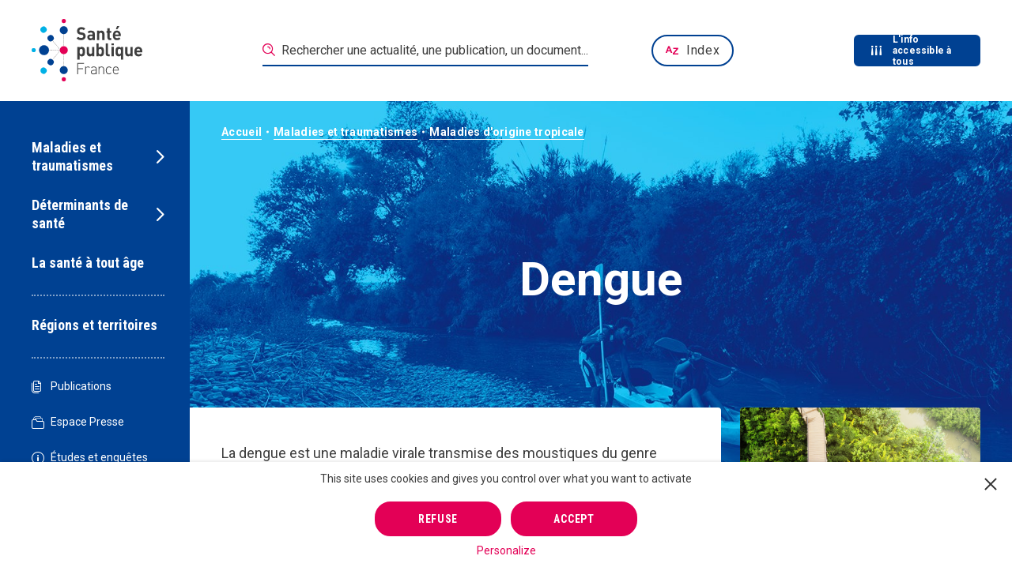

--- FILE ---
content_type: text/html; charset=UTF-8
request_url: https://www.santepubliquefrance.fr/maladies-et-traumatismes/maladies-d-origine-tropicale/dengue
body_size: 50474
content:
<!DOCTYPE html><html lang="fr"><head><meta charset="utf-8"><script type="text/javascript">(window.NREUM||(NREUM={})).init={privacy:{cookies_enabled:true},ajax:{deny_list:["bam.nr-data.net"]},feature_flags:["soft_nav"],distributed_tracing:{enabled:true}};(window.NREUM||(NREUM={})).loader_config={agentID:"718349753",accountID:"3675070",trustKey:"305073",xpid:"VwAAVFZUCBAHVFZQAgQGUF0=",licenseKey:"NRJS-cfe34f2644eec5dc04f",applicationID:"707255169",browserID:"718349753"};;/*! For license information please see nr-loader-spa-1.308.0.min.js.LICENSE.txt */
(()=>{var e,t,r={384:(e,t,r)=>{"use strict";r.d(t,{NT:()=>a,US:()=>u,Zm:()=>o,bQ:()=>d,dV:()=>c,pV:()=>l});var n=r(6154),i=r(1863),s=r(1910);const a={beacon:"bam.nr-data.net",errorBeacon:"bam.nr-data.net"};function o(){return n.gm.NREUM||(n.gm.NREUM={}),void 0===n.gm.newrelic&&(n.gm.newrelic=n.gm.NREUM),n.gm.NREUM}function c(){let e=o();return e.o||(e.o={ST:n.gm.setTimeout,SI:n.gm.setImmediate||n.gm.setInterval,CT:n.gm.clearTimeout,XHR:n.gm.XMLHttpRequest,REQ:n.gm.Request,EV:n.gm.Event,PR:n.gm.Promise,MO:n.gm.MutationObserver,FETCH:n.gm.fetch,WS:n.gm.WebSocket},(0,s.i)(...Object.values(e.o))),e}function d(e,t){let r=o();r.initializedAgents??={},t.initializedAt={ms:(0,i.t)(),date:new Date},r.initializedAgents[e]=t}function u(e,t){o()[e]=t}function l(){return function(){let e=o();const t=e.info||{};e.info={beacon:a.beacon,errorBeacon:a.errorBeacon,...t}}(),function(){let e=o();const t=e.init||{};e.init={...t}}(),c(),function(){let e=o();const t=e.loader_config||{};e.loader_config={...t}}(),o()}},782:(e,t,r)=>{"use strict";r.d(t,{T:()=>n});const n=r(860).K7.pageViewTiming},860:(e,t,r)=>{"use strict";r.d(t,{$J:()=>u,K7:()=>c,P3:()=>d,XX:()=>i,Yy:()=>o,df:()=>s,qY:()=>n,v4:()=>a});const n="events",i="jserrors",s="browser/blobs",a="rum",o="browser/logs",c={ajax:"ajax",genericEvents:"generic_events",jserrors:i,logging:"logging",metrics:"metrics",pageAction:"page_action",pageViewEvent:"page_view_event",pageViewTiming:"page_view_timing",sessionReplay:"session_replay",sessionTrace:"session_trace",softNav:"soft_navigations",spa:"spa"},d={[c.pageViewEvent]:1,[c.pageViewTiming]:2,[c.metrics]:3,[c.jserrors]:4,[c.spa]:5,[c.ajax]:6,[c.sessionTrace]:7,[c.softNav]:8,[c.sessionReplay]:9,[c.logging]:10,[c.genericEvents]:11},u={[c.pageViewEvent]:a,[c.pageViewTiming]:n,[c.ajax]:n,[c.spa]:n,[c.softNav]:n,[c.metrics]:i,[c.jserrors]:i,[c.sessionTrace]:s,[c.sessionReplay]:s,[c.logging]:o,[c.genericEvents]:"ins"}},944:(e,t,r)=>{"use strict";r.d(t,{R:()=>i});var n=r(3241);function i(e,t){"function"==typeof console.debug&&(console.debug("New Relic Warning: https://github.com/newrelic/newrelic-browser-agent/blob/main/docs/warning-codes.md#".concat(e),t),(0,n.W)({agentIdentifier:null,drained:null,type:"data",name:"warn",feature:"warn",data:{code:e,secondary:t}}))}},993:(e,t,r)=>{"use strict";r.d(t,{A$:()=>s,ET:()=>a,TZ:()=>o,p_:()=>i});var n=r(860);const i={ERROR:"ERROR",WARN:"WARN",INFO:"INFO",DEBUG:"DEBUG",TRACE:"TRACE"},s={OFF:0,ERROR:1,WARN:2,INFO:3,DEBUG:4,TRACE:5},a="log",o=n.K7.logging},1541:(e,t,r)=>{"use strict";r.d(t,{U:()=>i,f:()=>n});const n={MFE:"MFE",BA:"BA"};function i(e,t){if(2!==t?.harvestEndpointVersion)return{};const r=t.agentRef.runtime.appMetadata.agents[0].entityGuid;return e?{"source.id":e.id,"source.name":e.name,"source.type":e.type,"parent.id":e.parent?.id||r,"parent.type":e.parent?.type||n.BA}:{"entity.guid":r,appId:t.agentRef.info.applicationID}}},1687:(e,t,r)=>{"use strict";r.d(t,{Ak:()=>d,Ze:()=>h,x3:()=>u});var n=r(3241),i=r(7836),s=r(3606),a=r(860),o=r(2646);const c={};function d(e,t){const r={staged:!1,priority:a.P3[t]||0};l(e),c[e].get(t)||c[e].set(t,r)}function u(e,t){e&&c[e]&&(c[e].get(t)&&c[e].delete(t),p(e,t,!1),c[e].size&&f(e))}function l(e){if(!e)throw new Error("agentIdentifier required");c[e]||(c[e]=new Map)}function h(e="",t="feature",r=!1){if(l(e),!e||!c[e].get(t)||r)return p(e,t);c[e].get(t).staged=!0,f(e)}function f(e){const t=Array.from(c[e]);t.every(([e,t])=>t.staged)&&(t.sort((e,t)=>e[1].priority-t[1].priority),t.forEach(([t])=>{c[e].delete(t),p(e,t)}))}function p(e,t,r=!0){const a=e?i.ee.get(e):i.ee,c=s.i.handlers;if(!a.aborted&&a.backlog&&c){if((0,n.W)({agentIdentifier:e,type:"lifecycle",name:"drain",feature:t}),r){const e=a.backlog[t],r=c[t];if(r){for(let t=0;e&&t<e.length;++t)g(e[t],r);Object.entries(r).forEach(([e,t])=>{Object.values(t||{}).forEach(t=>{t[0]?.on&&t[0]?.context()instanceof o.y&&t[0].on(e,t[1])})})}}a.isolatedBacklog||delete c[t],a.backlog[t]=null,a.emit("drain-"+t,[])}}function g(e,t){var r=e[1];Object.values(t[r]||{}).forEach(t=>{var r=e[0];if(t[0]===r){var n=t[1],i=e[3],s=e[2];n.apply(i,s)}})}},1738:(e,t,r)=>{"use strict";r.d(t,{U:()=>f,Y:()=>h});var n=r(3241),i=r(9908),s=r(1863),a=r(944),o=r(5701),c=r(3969),d=r(8362),u=r(860),l=r(4261);function h(e,t,r,s){const h=s||r;!h||h[e]&&h[e]!==d.d.prototype[e]||(h[e]=function(){(0,i.p)(c.xV,["API/"+e+"/called"],void 0,u.K7.metrics,r.ee),(0,n.W)({agentIdentifier:r.agentIdentifier,drained:!!o.B?.[r.agentIdentifier],type:"data",name:"api",feature:l.Pl+e,data:{}});try{return t.apply(this,arguments)}catch(e){(0,a.R)(23,e)}})}function f(e,t,r,n,a){const o=e.info;null===r?delete o.jsAttributes[t]:o.jsAttributes[t]=r,(a||null===r)&&(0,i.p)(l.Pl+n,[(0,s.t)(),t,r],void 0,"session",e.ee)}},1741:(e,t,r)=>{"use strict";r.d(t,{W:()=>s});var n=r(944),i=r(4261);class s{#e(e,...t){if(this[e]!==s.prototype[e])return this[e](...t);(0,n.R)(35,e)}addPageAction(e,t){return this.#e(i.hG,e,t)}register(e){return this.#e(i.eY,e)}recordCustomEvent(e,t){return this.#e(i.fF,e,t)}setPageViewName(e,t){return this.#e(i.Fw,e,t)}setCustomAttribute(e,t,r){return this.#e(i.cD,e,t,r)}noticeError(e,t){return this.#e(i.o5,e,t)}setUserId(e,t=!1){return this.#e(i.Dl,e,t)}setApplicationVersion(e){return this.#e(i.nb,e)}setErrorHandler(e){return this.#e(i.bt,e)}addRelease(e,t){return this.#e(i.k6,e,t)}log(e,t){return this.#e(i.$9,e,t)}start(){return this.#e(i.d3)}finished(e){return this.#e(i.BL,e)}recordReplay(){return this.#e(i.CH)}pauseReplay(){return this.#e(i.Tb)}addToTrace(e){return this.#e(i.U2,e)}setCurrentRouteName(e){return this.#e(i.PA,e)}interaction(e){return this.#e(i.dT,e)}wrapLogger(e,t,r){return this.#e(i.Wb,e,t,r)}measure(e,t){return this.#e(i.V1,e,t)}consent(e){return this.#e(i.Pv,e)}}},1863:(e,t,r)=>{"use strict";function n(){return Math.floor(performance.now())}r.d(t,{t:()=>n})},1910:(e,t,r)=>{"use strict";r.d(t,{i:()=>s});var n=r(944);const i=new Map;function s(...e){return e.every(e=>{if(i.has(e))return i.get(e);const t="function"==typeof e?e.toString():"",r=t.includes("[native code]"),s=t.includes("nrWrapper");return r||s||(0,n.R)(64,e?.name||t),i.set(e,r),r})}},2555:(e,t,r)=>{"use strict";r.d(t,{D:()=>o,f:()=>a});var n=r(384),i=r(8122);const s={beacon:n.NT.beacon,errorBeacon:n.NT.errorBeacon,licenseKey:void 0,applicationID:void 0,sa:void 0,queueTime:void 0,applicationTime:void 0,ttGuid:void 0,user:void 0,account:void 0,product:void 0,extra:void 0,jsAttributes:{},userAttributes:void 0,atts:void 0,transactionName:void 0,tNamePlain:void 0};function a(e){try{return!!e.licenseKey&&!!e.errorBeacon&&!!e.applicationID}catch(e){return!1}}const o=e=>(0,i.a)(e,s)},2614:(e,t,r)=>{"use strict";r.d(t,{BB:()=>a,H3:()=>n,g:()=>d,iL:()=>c,tS:()=>o,uh:()=>i,wk:()=>s});const n="NRBA",i="SESSION",s=144e5,a=18e5,o={STARTED:"session-started",PAUSE:"session-pause",RESET:"session-reset",RESUME:"session-resume",UPDATE:"session-update"},c={SAME_TAB:"same-tab",CROSS_TAB:"cross-tab"},d={OFF:0,FULL:1,ERROR:2}},2646:(e,t,r)=>{"use strict";r.d(t,{y:()=>n});class n{constructor(e){this.contextId=e}}},2843:(e,t,r)=>{"use strict";r.d(t,{G:()=>s,u:()=>i});var n=r(3878);function i(e,t=!1,r,i){(0,n.DD)("visibilitychange",function(){if(t)return void("hidden"===document.visibilityState&&e());e(document.visibilityState)},r,i)}function s(e,t,r){(0,n.sp)("pagehide",e,t,r)}},3241:(e,t,r)=>{"use strict";r.d(t,{W:()=>s});var n=r(6154);const i="newrelic";function s(e={}){try{n.gm.dispatchEvent(new CustomEvent(i,{detail:e}))}catch(e){}}},3304:(e,t,r)=>{"use strict";r.d(t,{A:()=>s});var n=r(7836);const i=()=>{const e=new WeakSet;return(t,r)=>{if("object"==typeof r&&null!==r){if(e.has(r))return;e.add(r)}return r}};function s(e){try{return JSON.stringify(e,i())??""}catch(e){try{n.ee.emit("internal-error",[e])}catch(e){}return""}}},3333:(e,t,r)=>{"use strict";r.d(t,{$v:()=>u,TZ:()=>n,Xh:()=>c,Zp:()=>i,kd:()=>d,mq:()=>o,nf:()=>a,qN:()=>s});const n=r(860).K7.genericEvents,i=["auxclick","click","copy","keydown","paste","scrollend"],s=["focus","blur"],a=4,o=1e3,c=2e3,d=["PageAction","UserAction","BrowserPerformance"],u={RESOURCES:"experimental.resources",REGISTER:"register"}},3434:(e,t,r)=>{"use strict";r.d(t,{Jt:()=>s,YM:()=>d});var n=r(7836),i=r(5607);const s="nr@original:".concat(i.W),a=50;var o=Object.prototype.hasOwnProperty,c=!1;function d(e,t){return e||(e=n.ee),r.inPlace=function(e,t,n,i,s){n||(n="");const a="-"===n.charAt(0);for(let o=0;o<t.length;o++){const c=t[o],d=e[c];l(d)||(e[c]=r(d,a?c+n:n,i,c,s))}},r.flag=s,r;function r(t,r,n,c,d){return l(t)?t:(r||(r=""),nrWrapper[s]=t,function(e,t,r){if(Object.defineProperty&&Object.keys)try{return Object.keys(e).forEach(function(r){Object.defineProperty(t,r,{get:function(){return e[r]},set:function(t){return e[r]=t,t}})}),t}catch(e){u([e],r)}for(var n in e)o.call(e,n)&&(t[n]=e[n])}(t,nrWrapper,e),nrWrapper);function nrWrapper(){var s,o,l,h;let f;try{o=this,s=[...arguments],l="function"==typeof n?n(s,o):n||{}}catch(t){u([t,"",[s,o,c],l],e)}i(r+"start",[s,o,c],l,d);const p=performance.now();let g;try{return h=t.apply(o,s),g=performance.now(),h}catch(e){throw g=performance.now(),i(r+"err",[s,o,e],l,d),f=e,f}finally{const e=g-p,t={start:p,end:g,duration:e,isLongTask:e>=a,methodName:c,thrownError:f};t.isLongTask&&i("long-task",[t,o],l,d),i(r+"end",[s,o,h],l,d)}}}function i(r,n,i,s){if(!c||t){var a=c;c=!0;try{e.emit(r,n,i,t,s)}catch(t){u([t,r,n,i],e)}c=a}}}function u(e,t){t||(t=n.ee);try{t.emit("internal-error",e)}catch(e){}}function l(e){return!(e&&"function"==typeof e&&e.apply&&!e[s])}},3606:(e,t,r)=>{"use strict";r.d(t,{i:()=>s});var n=r(9908);s.on=a;var i=s.handlers={};function s(e,t,r,s){a(s||n.d,i,e,t,r)}function a(e,t,r,i,s){s||(s="feature"),e||(e=n.d);var a=t[s]=t[s]||{};(a[r]=a[r]||[]).push([e,i])}},3738:(e,t,r)=>{"use strict";r.d(t,{He:()=>i,Kp:()=>o,Lc:()=>d,Rz:()=>u,TZ:()=>n,bD:()=>s,d3:()=>a,jx:()=>l,sl:()=>h,uP:()=>c});const n=r(860).K7.sessionTrace,i="bstResource",s="resource",a="-start",o="-end",c="fn"+a,d="fn"+o,u="pushState",l=1e3,h=3e4},3785:(e,t,r)=>{"use strict";r.d(t,{R:()=>c,b:()=>d});var n=r(9908),i=r(1863),s=r(860),a=r(3969),o=r(993);function c(e,t,r={},c=o.p_.INFO,d=!0,u,l=(0,i.t)()){(0,n.p)(a.xV,["API/logging/".concat(c.toLowerCase(),"/called")],void 0,s.K7.metrics,e),(0,n.p)(o.ET,[l,t,r,c,d,u],void 0,s.K7.logging,e)}function d(e){return"string"==typeof e&&Object.values(o.p_).some(t=>t===e.toUpperCase().trim())}},3878:(e,t,r)=>{"use strict";function n(e,t){return{capture:e,passive:!1,signal:t}}function i(e,t,r=!1,i){window.addEventListener(e,t,n(r,i))}function s(e,t,r=!1,i){document.addEventListener(e,t,n(r,i))}r.d(t,{DD:()=>s,jT:()=>n,sp:()=>i})},3962:(e,t,r)=>{"use strict";r.d(t,{AM:()=>a,O2:()=>l,OV:()=>s,Qu:()=>h,TZ:()=>c,ih:()=>f,pP:()=>o,t1:()=>u,tC:()=>i,wD:()=>d});var n=r(860);const i=["click","keydown","submit"],s="popstate",a="api",o="initialPageLoad",c=n.K7.softNav,d=5e3,u=500,l={INITIAL_PAGE_LOAD:"",ROUTE_CHANGE:1,UNSPECIFIED:2},h={INTERACTION:1,AJAX:2,CUSTOM_END:3,CUSTOM_TRACER:4},f={IP:"in progress",PF:"pending finish",FIN:"finished",CAN:"cancelled"}},3969:(e,t,r)=>{"use strict";r.d(t,{TZ:()=>n,XG:()=>o,rs:()=>i,xV:()=>a,z_:()=>s});const n=r(860).K7.metrics,i="sm",s="cm",a="storeSupportabilityMetrics",o="storeEventMetrics"},4234:(e,t,r)=>{"use strict";r.d(t,{W:()=>s});var n=r(7836),i=r(1687);class s{constructor(e,t){this.agentIdentifier=e,this.ee=n.ee.get(e),this.featureName=t,this.blocked=!1}deregisterDrain(){(0,i.x3)(this.agentIdentifier,this.featureName)}}},4261:(e,t,r)=>{"use strict";r.d(t,{$9:()=>u,BL:()=>c,CH:()=>p,Dl:()=>R,Fw:()=>w,PA:()=>v,Pl:()=>n,Pv:()=>A,Tb:()=>h,U2:()=>a,V1:()=>E,Wb:()=>T,bt:()=>y,cD:()=>b,d3:()=>x,dT:()=>d,eY:()=>g,fF:()=>f,hG:()=>s,hw:()=>i,k6:()=>o,nb:()=>m,o5:()=>l});const n="api-",i=n+"ixn-",s="addPageAction",a="addToTrace",o="addRelease",c="finished",d="interaction",u="log",l="noticeError",h="pauseReplay",f="recordCustomEvent",p="recordReplay",g="register",m="setApplicationVersion",v="setCurrentRouteName",b="setCustomAttribute",y="setErrorHandler",w="setPageViewName",R="setUserId",x="start",T="wrapLogger",E="measure",A="consent"},5205:(e,t,r)=>{"use strict";r.d(t,{j:()=>S});var n=r(384),i=r(1741);var s=r(2555),a=r(3333);const o=e=>{if(!e||"string"!=typeof e)return!1;try{document.createDocumentFragment().querySelector(e)}catch{return!1}return!0};var c=r(2614),d=r(944),u=r(8122);const l="[data-nr-mask]",h=e=>(0,u.a)(e,(()=>{const e={feature_flags:[],experimental:{allow_registered_children:!1,resources:!1},mask_selector:"*",block_selector:"[data-nr-block]",mask_input_options:{color:!1,date:!1,"datetime-local":!1,email:!1,month:!1,number:!1,range:!1,search:!1,tel:!1,text:!1,time:!1,url:!1,week:!1,textarea:!1,select:!1,password:!0}};return{ajax:{deny_list:void 0,block_internal:!0,enabled:!0,autoStart:!0},api:{get allow_registered_children(){return e.feature_flags.includes(a.$v.REGISTER)||e.experimental.allow_registered_children},set allow_registered_children(t){e.experimental.allow_registered_children=t},duplicate_registered_data:!1},browser_consent_mode:{enabled:!1},distributed_tracing:{enabled:void 0,exclude_newrelic_header:void 0,cors_use_newrelic_header:void 0,cors_use_tracecontext_headers:void 0,allowed_origins:void 0},get feature_flags(){return e.feature_flags},set feature_flags(t){e.feature_flags=t},generic_events:{enabled:!0,autoStart:!0},harvest:{interval:30},jserrors:{enabled:!0,autoStart:!0},logging:{enabled:!0,autoStart:!0},metrics:{enabled:!0,autoStart:!0},obfuscate:void 0,page_action:{enabled:!0},page_view_event:{enabled:!0,autoStart:!0},page_view_timing:{enabled:!0,autoStart:!0},performance:{capture_marks:!1,capture_measures:!1,capture_detail:!0,resources:{get enabled(){return e.feature_flags.includes(a.$v.RESOURCES)||e.experimental.resources},set enabled(t){e.experimental.resources=t},asset_types:[],first_party_domains:[],ignore_newrelic:!0}},privacy:{cookies_enabled:!0},proxy:{assets:void 0,beacon:void 0},session:{expiresMs:c.wk,inactiveMs:c.BB},session_replay:{autoStart:!0,enabled:!1,preload:!1,sampling_rate:10,error_sampling_rate:100,collect_fonts:!1,inline_images:!1,fix_stylesheets:!0,mask_all_inputs:!0,get mask_text_selector(){return e.mask_selector},set mask_text_selector(t){o(t)?e.mask_selector="".concat(t,",").concat(l):""===t||null===t?e.mask_selector=l:(0,d.R)(5,t)},get block_class(){return"nr-block"},get ignore_class(){return"nr-ignore"},get mask_text_class(){return"nr-mask"},get block_selector(){return e.block_selector},set block_selector(t){o(t)?e.block_selector+=",".concat(t):""!==t&&(0,d.R)(6,t)},get mask_input_options(){return e.mask_input_options},set mask_input_options(t){t&&"object"==typeof t?e.mask_input_options={...t,password:!0}:(0,d.R)(7,t)}},session_trace:{enabled:!0,autoStart:!0},soft_navigations:{enabled:!0,autoStart:!0},spa:{enabled:!0,autoStart:!0},ssl:void 0,user_actions:{enabled:!0,elementAttributes:["id","className","tagName","type"]}}})());var f=r(6154),p=r(9324);let g=0;const m={buildEnv:p.F3,distMethod:p.Xs,version:p.xv,originTime:f.WN},v={consented:!1},b={appMetadata:{},get consented(){return this.session?.state?.consent||v.consented},set consented(e){v.consented=e},customTransaction:void 0,denyList:void 0,disabled:!1,harvester:void 0,isolatedBacklog:!1,isRecording:!1,loaderType:void 0,maxBytes:3e4,obfuscator:void 0,onerror:void 0,ptid:void 0,releaseIds:{},session:void 0,timeKeeper:void 0,registeredEntities:[],jsAttributesMetadata:{bytes:0},get harvestCount(){return++g}},y=e=>{const t=(0,u.a)(e,b),r=Object.keys(m).reduce((e,t)=>(e[t]={value:m[t],writable:!1,configurable:!0,enumerable:!0},e),{});return Object.defineProperties(t,r)};var w=r(5701);const R=e=>{const t=e.startsWith("http");e+="/",r.p=t?e:"https://"+e};var x=r(7836),T=r(3241);const E={accountID:void 0,trustKey:void 0,agentID:void 0,licenseKey:void 0,applicationID:void 0,xpid:void 0},A=e=>(0,u.a)(e,E),_=new Set;function S(e,t={},r,a){let{init:o,info:c,loader_config:d,runtime:u={},exposed:l=!0}=t;if(!c){const e=(0,n.pV)();o=e.init,c=e.info,d=e.loader_config}e.init=h(o||{}),e.loader_config=A(d||{}),c.jsAttributes??={},f.bv&&(c.jsAttributes.isWorker=!0),e.info=(0,s.D)(c);const p=e.init,g=[c.beacon,c.errorBeacon];_.has(e.agentIdentifier)||(p.proxy.assets&&(R(p.proxy.assets),g.push(p.proxy.assets)),p.proxy.beacon&&g.push(p.proxy.beacon),e.beacons=[...g],function(e){const t=(0,n.pV)();Object.getOwnPropertyNames(i.W.prototype).forEach(r=>{const n=i.W.prototype[r];if("function"!=typeof n||"constructor"===n)return;let s=t[r];e[r]&&!1!==e.exposed&&"micro-agent"!==e.runtime?.loaderType&&(t[r]=(...t)=>{const n=e[r](...t);return s?s(...t):n})})}(e),(0,n.US)("activatedFeatures",w.B)),u.denyList=[...p.ajax.deny_list||[],...p.ajax.block_internal?g:[]],u.ptid=e.agentIdentifier,u.loaderType=r,e.runtime=y(u),_.has(e.agentIdentifier)||(e.ee=x.ee.get(e.agentIdentifier),e.exposed=l,(0,T.W)({agentIdentifier:e.agentIdentifier,drained:!!w.B?.[e.agentIdentifier],type:"lifecycle",name:"initialize",feature:void 0,data:e.config})),_.add(e.agentIdentifier)}},5270:(e,t,r)=>{"use strict";r.d(t,{Aw:()=>a,SR:()=>s,rF:()=>o});var n=r(384),i=r(7767);function s(e){return!!(0,n.dV)().o.MO&&(0,i.V)(e)&&!0===e?.session_trace.enabled}function a(e){return!0===e?.session_replay.preload&&s(e)}function o(e,t){try{if("string"==typeof t?.type){if("password"===t.type.toLowerCase())return"*".repeat(e?.length||0);if(void 0!==t?.dataset?.nrUnmask||t?.classList?.contains("nr-unmask"))return e}}catch(e){}return"string"==typeof e?e.replace(/[\S]/g,"*"):"*".repeat(e?.length||0)}},5289:(e,t,r)=>{"use strict";r.d(t,{GG:()=>a,Qr:()=>c,sB:()=>o});var n=r(3878),i=r(6389);function s(){return"undefined"==typeof document||"complete"===document.readyState}function a(e,t){if(s())return e();const r=(0,i.J)(e),a=setInterval(()=>{s()&&(clearInterval(a),r())},500);(0,n.sp)("load",r,t)}function o(e){if(s())return e();(0,n.DD)("DOMContentLoaded",e)}function c(e){if(s())return e();(0,n.sp)("popstate",e)}},5607:(e,t,r)=>{"use strict";r.d(t,{W:()=>n});const n=(0,r(9566).bz)()},5701:(e,t,r)=>{"use strict";r.d(t,{B:()=>s,t:()=>a});var n=r(3241);const i=new Set,s={};function a(e,t){const r=t.agentIdentifier;s[r]??={},e&&"object"==typeof e&&(i.has(r)||(t.ee.emit("rumresp",[e]),s[r]=e,i.add(r),(0,n.W)({agentIdentifier:r,loaded:!0,drained:!0,type:"lifecycle",name:"load",feature:void 0,data:e})))}},6154:(e,t,r)=>{"use strict";r.d(t,{OF:()=>d,RI:()=>i,WN:()=>h,bv:()=>s,eN:()=>f,gm:()=>a,lR:()=>l,m:()=>c,mw:()=>o,sb:()=>u});var n=r(1863);const i="undefined"!=typeof window&&!!window.document,s="undefined"!=typeof WorkerGlobalScope&&("undefined"!=typeof self&&self instanceof WorkerGlobalScope&&self.navigator instanceof WorkerNavigator||"undefined"!=typeof globalThis&&globalThis instanceof WorkerGlobalScope&&globalThis.navigator instanceof WorkerNavigator),a=i?window:"undefined"!=typeof WorkerGlobalScope&&("undefined"!=typeof self&&self instanceof WorkerGlobalScope&&self||"undefined"!=typeof globalThis&&globalThis instanceof WorkerGlobalScope&&globalThis),o=Boolean("hidden"===a?.document?.visibilityState),c=""+a?.location,d=/iPad|iPhone|iPod/.test(a.navigator?.userAgent),u=d&&"undefined"==typeof SharedWorker,l=(()=>{const e=a.navigator?.userAgent?.match(/Firefox[/\s](\d+\.\d+)/);return Array.isArray(e)&&e.length>=2?+e[1]:0})(),h=Date.now()-(0,n.t)(),f=()=>"undefined"!=typeof PerformanceNavigationTiming&&a?.performance?.getEntriesByType("navigation")?.[0]?.responseStart},6344:(e,t,r)=>{"use strict";r.d(t,{BB:()=>u,Qb:()=>l,TZ:()=>i,Ug:()=>a,Vh:()=>s,_s:()=>o,bc:()=>d,yP:()=>c});var n=r(2614);const i=r(860).K7.sessionReplay,s="errorDuringReplay",a=.12,o={DomContentLoaded:0,Load:1,FullSnapshot:2,IncrementalSnapshot:3,Meta:4,Custom:5},c={[n.g.ERROR]:15e3,[n.g.FULL]:3e5,[n.g.OFF]:0},d={RESET:{message:"Session was reset",sm:"Reset"},IMPORT:{message:"Recorder failed to import",sm:"Import"},TOO_MANY:{message:"429: Too Many Requests",sm:"Too-Many"},TOO_BIG:{message:"Payload was too large",sm:"Too-Big"},CROSS_TAB:{message:"Session Entity was set to OFF on another tab",sm:"Cross-Tab"},ENTITLEMENTS:{message:"Session Replay is not allowed and will not be started",sm:"Entitlement"}},u=5e3,l={API:"api",RESUME:"resume",SWITCH_TO_FULL:"switchToFull",INITIALIZE:"initialize",PRELOAD:"preload"}},6389:(e,t,r)=>{"use strict";function n(e,t=500,r={}){const n=r?.leading||!1;let i;return(...r)=>{n&&void 0===i&&(e.apply(this,r),i=setTimeout(()=>{i=clearTimeout(i)},t)),n||(clearTimeout(i),i=setTimeout(()=>{e.apply(this,r)},t))}}function i(e){let t=!1;return(...r)=>{t||(t=!0,e.apply(this,r))}}r.d(t,{J:()=>i,s:()=>n})},6630:(e,t,r)=>{"use strict";r.d(t,{T:()=>n});const n=r(860).K7.pageViewEvent},6774:(e,t,r)=>{"use strict";r.d(t,{T:()=>n});const n=r(860).K7.jserrors},7295:(e,t,r)=>{"use strict";r.d(t,{Xv:()=>a,gX:()=>i,iW:()=>s});var n=[];function i(e){if(!e||s(e))return!1;if(0===n.length)return!0;if("*"===n[0].hostname)return!1;for(var t=0;t<n.length;t++){var r=n[t];if(r.hostname.test(e.hostname)&&r.pathname.test(e.pathname))return!1}return!0}function s(e){return void 0===e.hostname}function a(e){if(n=[],e&&e.length)for(var t=0;t<e.length;t++){let r=e[t];if(!r)continue;if("*"===r)return void(n=[{hostname:"*"}]);0===r.indexOf("http://")?r=r.substring(7):0===r.indexOf("https://")&&(r=r.substring(8));const i=r.indexOf("/");let s,a;i>0?(s=r.substring(0,i),a=r.substring(i)):(s=r,a="*");let[c]=s.split(":");n.push({hostname:o(c),pathname:o(a,!0)})}}function o(e,t=!1){const r=e.replace(/[.+?^${}()|[\]\\]/g,e=>"\\"+e).replace(/\*/g,".*?");return new RegExp((t?"^":"")+r+"$")}},7485:(e,t,r)=>{"use strict";r.d(t,{D:()=>i});var n=r(6154);function i(e){if(0===(e||"").indexOf("data:"))return{protocol:"data"};try{const t=new URL(e,location.href),r={port:t.port,hostname:t.hostname,pathname:t.pathname,search:t.search,protocol:t.protocol.slice(0,t.protocol.indexOf(":")),sameOrigin:t.protocol===n.gm?.location?.protocol&&t.host===n.gm?.location?.host};return r.port&&""!==r.port||("http:"===t.protocol&&(r.port="80"),"https:"===t.protocol&&(r.port="443")),r.pathname&&""!==r.pathname?r.pathname.startsWith("/")||(r.pathname="/".concat(r.pathname)):r.pathname="/",r}catch(e){return{}}}},7699:(e,t,r)=>{"use strict";r.d(t,{It:()=>s,KC:()=>o,No:()=>i,qh:()=>a});var n=r(860);const i=16e3,s=1e6,a="SESSION_ERROR",o={[n.K7.logging]:!0,[n.K7.genericEvents]:!1,[n.K7.jserrors]:!1,[n.K7.ajax]:!1}},7767:(e,t,r)=>{"use strict";r.d(t,{V:()=>i});var n=r(6154);const i=e=>n.RI&&!0===e?.privacy.cookies_enabled},7836:(e,t,r)=>{"use strict";r.d(t,{P:()=>o,ee:()=>c});var n=r(384),i=r(8990),s=r(2646),a=r(5607);const o="nr@context:".concat(a.W),c=function e(t,r){var n={},a={},u={},l=!1;try{l=16===r.length&&d.initializedAgents?.[r]?.runtime.isolatedBacklog}catch(e){}var h={on:p,addEventListener:p,removeEventListener:function(e,t){var r=n[e];if(!r)return;for(var i=0;i<r.length;i++)r[i]===t&&r.splice(i,1)},emit:function(e,r,n,i,s){!1!==s&&(s=!0);if(c.aborted&&!i)return;t&&s&&t.emit(e,r,n);var o=f(n);g(e).forEach(e=>{e.apply(o,r)});var d=v()[a[e]];d&&d.push([h,e,r,o]);return o},get:m,listeners:g,context:f,buffer:function(e,t){const r=v();if(t=t||"feature",h.aborted)return;Object.entries(e||{}).forEach(([e,n])=>{a[n]=t,t in r||(r[t]=[])})},abort:function(){h._aborted=!0,Object.keys(h.backlog).forEach(e=>{delete h.backlog[e]})},isBuffering:function(e){return!!v()[a[e]]},debugId:r,backlog:l?{}:t&&"object"==typeof t.backlog?t.backlog:{},isolatedBacklog:l};return Object.defineProperty(h,"aborted",{get:()=>{let e=h._aborted||!1;return e||(t&&(e=t.aborted),e)}}),h;function f(e){return e&&e instanceof s.y?e:e?(0,i.I)(e,o,()=>new s.y(o)):new s.y(o)}function p(e,t){n[e]=g(e).concat(t)}function g(e){return n[e]||[]}function m(t){return u[t]=u[t]||e(h,t)}function v(){return h.backlog}}(void 0,"globalEE"),d=(0,n.Zm)();d.ee||(d.ee=c)},8122:(e,t,r)=>{"use strict";r.d(t,{a:()=>i});var n=r(944);function i(e,t){try{if(!e||"object"!=typeof e)return(0,n.R)(3);if(!t||"object"!=typeof t)return(0,n.R)(4);const r=Object.create(Object.getPrototypeOf(t),Object.getOwnPropertyDescriptors(t)),s=0===Object.keys(r).length?e:r;for(let a in s)if(void 0!==e[a])try{if(null===e[a]){r[a]=null;continue}Array.isArray(e[a])&&Array.isArray(t[a])?r[a]=Array.from(new Set([...e[a],...t[a]])):"object"==typeof e[a]&&"object"==typeof t[a]?r[a]=i(e[a],t[a]):r[a]=e[a]}catch(e){r[a]||(0,n.R)(1,e)}return r}catch(e){(0,n.R)(2,e)}}},8139:(e,t,r)=>{"use strict";r.d(t,{u:()=>h});var n=r(7836),i=r(3434),s=r(8990),a=r(6154);const o={},c=a.gm.XMLHttpRequest,d="addEventListener",u="removeEventListener",l="nr@wrapped:".concat(n.P);function h(e){var t=function(e){return(e||n.ee).get("events")}(e);if(o[t.debugId]++)return t;o[t.debugId]=1;var r=(0,i.YM)(t,!0);function h(e){r.inPlace(e,[d,u],"-",p)}function p(e,t){return e[1]}return"getPrototypeOf"in Object&&(a.RI&&f(document,h),c&&f(c.prototype,h),f(a.gm,h)),t.on(d+"-start",function(e,t){var n=e[1];if(null!==n&&("function"==typeof n||"object"==typeof n)&&"newrelic"!==e[0]){var i=(0,s.I)(n,l,function(){var e={object:function(){if("function"!=typeof n.handleEvent)return;return n.handleEvent.apply(n,arguments)},function:n}[typeof n];return e?r(e,"fn-",null,e.name||"anonymous"):n});this.wrapped=e[1]=i}}),t.on(u+"-start",function(e){e[1]=this.wrapped||e[1]}),t}function f(e,t,...r){let n=e;for(;"object"==typeof n&&!Object.prototype.hasOwnProperty.call(n,d);)n=Object.getPrototypeOf(n);n&&t(n,...r)}},8362:(e,t,r)=>{"use strict";r.d(t,{d:()=>s});var n=r(9566),i=r(1741);class s extends i.W{agentIdentifier=(0,n.LA)(16)}},8374:(e,t,r)=>{r.nc=(()=>{try{return document?.currentScript?.nonce}catch(e){}return""})()},8990:(e,t,r)=>{"use strict";r.d(t,{I:()=>i});var n=Object.prototype.hasOwnProperty;function i(e,t,r){if(n.call(e,t))return e[t];var i=r();if(Object.defineProperty&&Object.keys)try{return Object.defineProperty(e,t,{value:i,writable:!0,enumerable:!1}),i}catch(e){}return e[t]=i,i}},9119:(e,t,r)=>{"use strict";r.d(t,{L:()=>s});var n=/([^?#]*)[^#]*(#[^?]*|$).*/,i=/([^?#]*)().*/;function s(e,t){return e?e.replace(t?n:i,"$1$2"):e}},9300:(e,t,r)=>{"use strict";r.d(t,{T:()=>n});const n=r(860).K7.ajax},9324:(e,t,r)=>{"use strict";r.d(t,{AJ:()=>a,F3:()=>i,Xs:()=>s,Yq:()=>o,xv:()=>n});const n="1.308.0",i="PROD",s="CDN",a="@newrelic/rrweb",o="1.0.1"},9566:(e,t,r)=>{"use strict";r.d(t,{LA:()=>o,ZF:()=>c,bz:()=>a,el:()=>d});var n=r(6154);const i="xxxxxxxx-xxxx-4xxx-yxxx-xxxxxxxxxxxx";function s(e,t){return e?15&e[t]:16*Math.random()|0}function a(){const e=n.gm?.crypto||n.gm?.msCrypto;let t,r=0;return e&&e.getRandomValues&&(t=e.getRandomValues(new Uint8Array(30))),i.split("").map(e=>"x"===e?s(t,r++).toString(16):"y"===e?(3&s()|8).toString(16):e).join("")}function o(e){const t=n.gm?.crypto||n.gm?.msCrypto;let r,i=0;t&&t.getRandomValues&&(r=t.getRandomValues(new Uint8Array(e)));const a=[];for(var o=0;o<e;o++)a.push(s(r,i++).toString(16));return a.join("")}function c(){return o(16)}function d(){return o(32)}},9908:(e,t,r)=>{"use strict";r.d(t,{d:()=>n,p:()=>i});var n=r(7836).ee.get("handle");function i(e,t,r,i,s){s?(s.buffer([e],i),s.emit(e,t,r)):(n.buffer([e],i),n.emit(e,t,r))}}},n={};function i(e){var t=n[e];if(void 0!==t)return t.exports;var s=n[e]={exports:{}};return r[e](s,s.exports,i),s.exports}i.m=r,i.d=(e,t)=>{for(var r in t)i.o(t,r)&&!i.o(e,r)&&Object.defineProperty(e,r,{enumerable:!0,get:t[r]})},i.f={},i.e=e=>Promise.all(Object.keys(i.f).reduce((t,r)=>(i.f[r](e,t),t),[])),i.u=e=>({212:"nr-spa-compressor",249:"nr-spa-recorder",478:"nr-spa"}[e]+"-1.308.0.min.js"),i.o=(e,t)=>Object.prototype.hasOwnProperty.call(e,t),e={},t="NRBA-1.308.0.PROD:",i.l=(r,n,s,a)=>{if(e[r])e[r].push(n);else{var o,c;if(void 0!==s)for(var d=document.getElementsByTagName("script"),u=0;u<d.length;u++){var l=d[u];if(l.getAttribute("src")==r||l.getAttribute("data-webpack")==t+s){o=l;break}}if(!o){c=!0;var h={478:"sha512-RSfSVnmHk59T/uIPbdSE0LPeqcEdF4/+XhfJdBuccH5rYMOEZDhFdtnh6X6nJk7hGpzHd9Ujhsy7lZEz/ORYCQ==",249:"sha512-ehJXhmntm85NSqW4MkhfQqmeKFulra3klDyY0OPDUE+sQ3GokHlPh1pmAzuNy//3j4ac6lzIbmXLvGQBMYmrkg==",212:"sha512-B9h4CR46ndKRgMBcK+j67uSR2RCnJfGefU+A7FrgR/k42ovXy5x/MAVFiSvFxuVeEk/pNLgvYGMp1cBSK/G6Fg=="};(o=document.createElement("script")).charset="utf-8",i.nc&&o.setAttribute("nonce",i.nc),o.setAttribute("data-webpack",t+s),o.src=r,0!==o.src.indexOf(window.location.origin+"/")&&(o.crossOrigin="anonymous"),h[a]&&(o.integrity=h[a])}e[r]=[n];var f=(t,n)=>{o.onerror=o.onload=null,clearTimeout(p);var i=e[r];if(delete e[r],o.parentNode&&o.parentNode.removeChild(o),i&&i.forEach(e=>e(n)),t)return t(n)},p=setTimeout(f.bind(null,void 0,{type:"timeout",target:o}),12e4);o.onerror=f.bind(null,o.onerror),o.onload=f.bind(null,o.onload),c&&document.head.appendChild(o)}},i.r=e=>{"undefined"!=typeof Symbol&&Symbol.toStringTag&&Object.defineProperty(e,Symbol.toStringTag,{value:"Module"}),Object.defineProperty(e,"__esModule",{value:!0})},i.p="https://js-agent.newrelic.com/",(()=>{var e={38:0,788:0};i.f.j=(t,r)=>{var n=i.o(e,t)?e[t]:void 0;if(0!==n)if(n)r.push(n[2]);else{var s=new Promise((r,i)=>n=e[t]=[r,i]);r.push(n[2]=s);var a=i.p+i.u(t),o=new Error;i.l(a,r=>{if(i.o(e,t)&&(0!==(n=e[t])&&(e[t]=void 0),n)){var s=r&&("load"===r.type?"missing":r.type),a=r&&r.target&&r.target.src;o.message="Loading chunk "+t+" failed: ("+s+": "+a+")",o.name="ChunkLoadError",o.type=s,o.request=a,n[1](o)}},"chunk-"+t,t)}};var t=(t,r)=>{var n,s,[a,o,c]=r,d=0;if(a.some(t=>0!==e[t])){for(n in o)i.o(o,n)&&(i.m[n]=o[n]);if(c)c(i)}for(t&&t(r);d<a.length;d++)s=a[d],i.o(e,s)&&e[s]&&e[s][0](),e[s]=0},r=self["webpackChunk:NRBA-1.308.0.PROD"]=self["webpackChunk:NRBA-1.308.0.PROD"]||[];r.forEach(t.bind(null,0)),r.push=t.bind(null,r.push.bind(r))})(),(()=>{"use strict";i(8374);var e=i(8362),t=i(860);const r=Object.values(t.K7);var n=i(5205);var s=i(9908),a=i(1863),o=i(4261),c=i(1738);var d=i(1687),u=i(4234),l=i(5289),h=i(6154),f=i(944),p=i(5270),g=i(7767),m=i(6389),v=i(7699);class b extends u.W{constructor(e,t){super(e.agentIdentifier,t),this.agentRef=e,this.abortHandler=void 0,this.featAggregate=void 0,this.loadedSuccessfully=void 0,this.onAggregateImported=new Promise(e=>{this.loadedSuccessfully=e}),this.deferred=Promise.resolve(),!1===e.init[this.featureName].autoStart?this.deferred=new Promise((t,r)=>{this.ee.on("manual-start-all",(0,m.J)(()=>{(0,d.Ak)(e.agentIdentifier,this.featureName),t()}))}):(0,d.Ak)(e.agentIdentifier,t)}importAggregator(e,t,r={}){if(this.featAggregate)return;const n=async()=>{let n;await this.deferred;try{if((0,g.V)(e.init)){const{setupAgentSession:t}=await i.e(478).then(i.bind(i,8766));n=t(e)}}catch(e){(0,f.R)(20,e),this.ee.emit("internal-error",[e]),(0,s.p)(v.qh,[e],void 0,this.featureName,this.ee)}try{if(!this.#t(this.featureName,n,e.init))return(0,d.Ze)(this.agentIdentifier,this.featureName),void this.loadedSuccessfully(!1);const{Aggregate:i}=await t();this.featAggregate=new i(e,r),e.runtime.harvester.initializedAggregates.push(this.featAggregate),this.loadedSuccessfully(!0)}catch(e){(0,f.R)(34,e),this.abortHandler?.(),(0,d.Ze)(this.agentIdentifier,this.featureName,!0),this.loadedSuccessfully(!1),this.ee&&this.ee.abort()}};h.RI?(0,l.GG)(()=>n(),!0):n()}#t(e,r,n){if(this.blocked)return!1;switch(e){case t.K7.sessionReplay:return(0,p.SR)(n)&&!!r;case t.K7.sessionTrace:return!!r;default:return!0}}}var y=i(6630),w=i(2614),R=i(3241);class x extends b{static featureName=y.T;constructor(e){var t;super(e,y.T),this.setupInspectionEvents(e.agentIdentifier),t=e,(0,c.Y)(o.Fw,function(e,r){"string"==typeof e&&("/"!==e.charAt(0)&&(e="/"+e),t.runtime.customTransaction=(r||"http://custom.transaction")+e,(0,s.p)(o.Pl+o.Fw,[(0,a.t)()],void 0,void 0,t.ee))},t),this.importAggregator(e,()=>i.e(478).then(i.bind(i,2467)))}setupInspectionEvents(e){const t=(t,r)=>{t&&(0,R.W)({agentIdentifier:e,timeStamp:t.timeStamp,loaded:"complete"===t.target.readyState,type:"window",name:r,data:t.target.location+""})};(0,l.sB)(e=>{t(e,"DOMContentLoaded")}),(0,l.GG)(e=>{t(e,"load")}),(0,l.Qr)(e=>{t(e,"navigate")}),this.ee.on(w.tS.UPDATE,(t,r)=>{(0,R.W)({agentIdentifier:e,type:"lifecycle",name:"session",data:r})})}}var T=i(384);class E extends e.d{constructor(e){var t;(super(),h.gm)?(this.features={},(0,T.bQ)(this.agentIdentifier,this),this.desiredFeatures=new Set(e.features||[]),this.desiredFeatures.add(x),(0,n.j)(this,e,e.loaderType||"agent"),t=this,(0,c.Y)(o.cD,function(e,r,n=!1){if("string"==typeof e){if(["string","number","boolean"].includes(typeof r)||null===r)return(0,c.U)(t,e,r,o.cD,n);(0,f.R)(40,typeof r)}else(0,f.R)(39,typeof e)},t),function(e){(0,c.Y)(o.Dl,function(t,r=!1){if("string"!=typeof t&&null!==t)return void(0,f.R)(41,typeof t);const n=e.info.jsAttributes["enduser.id"];r&&null!=n&&n!==t?(0,s.p)(o.Pl+"setUserIdAndResetSession",[t],void 0,"session",e.ee):(0,c.U)(e,"enduser.id",t,o.Dl,!0)},e)}(this),function(e){(0,c.Y)(o.nb,function(t){if("string"==typeof t||null===t)return(0,c.U)(e,"application.version",t,o.nb,!1);(0,f.R)(42,typeof t)},e)}(this),function(e){(0,c.Y)(o.d3,function(){e.ee.emit("manual-start-all")},e)}(this),function(e){(0,c.Y)(o.Pv,function(t=!0){if("boolean"==typeof t){if((0,s.p)(o.Pl+o.Pv,[t],void 0,"session",e.ee),e.runtime.consented=t,t){const t=e.features.page_view_event;t.onAggregateImported.then(e=>{const r=t.featAggregate;e&&!r.sentRum&&r.sendRum()})}}else(0,f.R)(65,typeof t)},e)}(this),this.run()):(0,f.R)(21)}get config(){return{info:this.info,init:this.init,loader_config:this.loader_config,runtime:this.runtime}}get api(){return this}run(){try{const e=function(e){const t={};return r.forEach(r=>{t[r]=!!e[r]?.enabled}),t}(this.init),n=[...this.desiredFeatures];n.sort((e,r)=>t.P3[e.featureName]-t.P3[r.featureName]),n.forEach(r=>{if(!e[r.featureName]&&r.featureName!==t.K7.pageViewEvent)return;if(r.featureName===t.K7.spa)return void(0,f.R)(67);const n=function(e){switch(e){case t.K7.ajax:return[t.K7.jserrors];case t.K7.sessionTrace:return[t.K7.ajax,t.K7.pageViewEvent];case t.K7.sessionReplay:return[t.K7.sessionTrace];case t.K7.pageViewTiming:return[t.K7.pageViewEvent];default:return[]}}(r.featureName).filter(e=>!(e in this.features));n.length>0&&(0,f.R)(36,{targetFeature:r.featureName,missingDependencies:n}),this.features[r.featureName]=new r(this)})}catch(e){(0,f.R)(22,e);for(const e in this.features)this.features[e].abortHandler?.();const t=(0,T.Zm)();delete t.initializedAgents[this.agentIdentifier]?.features,delete this.sharedAggregator;return t.ee.get(this.agentIdentifier).abort(),!1}}}var A=i(2843),_=i(782);class S extends b{static featureName=_.T;constructor(e){super(e,_.T),h.RI&&((0,A.u)(()=>(0,s.p)("docHidden",[(0,a.t)()],void 0,_.T,this.ee),!0),(0,A.G)(()=>(0,s.p)("winPagehide",[(0,a.t)()],void 0,_.T,this.ee)),this.importAggregator(e,()=>i.e(478).then(i.bind(i,9917))))}}var O=i(3969);class I extends b{static featureName=O.TZ;constructor(e){super(e,O.TZ),h.RI&&document.addEventListener("securitypolicyviolation",e=>{(0,s.p)(O.xV,["Generic/CSPViolation/Detected"],void 0,this.featureName,this.ee)}),this.importAggregator(e,()=>i.e(478).then(i.bind(i,6555)))}}var N=i(6774),P=i(3878),k=i(3304);class D{constructor(e,t,r,n,i){this.name="UncaughtError",this.message="string"==typeof e?e:(0,k.A)(e),this.sourceURL=t,this.line=r,this.column=n,this.__newrelic=i}}function C(e){return M(e)?e:new D(void 0!==e?.message?e.message:e,e?.filename||e?.sourceURL,e?.lineno||e?.line,e?.colno||e?.col,e?.__newrelic,e?.cause)}function j(e){const t="Unhandled Promise Rejection: ";if(!e?.reason)return;if(M(e.reason)){try{e.reason.message.startsWith(t)||(e.reason.message=t+e.reason.message)}catch(e){}return C(e.reason)}const r=C(e.reason);return(r.message||"").startsWith(t)||(r.message=t+r.message),r}function L(e){if(e.error instanceof SyntaxError&&!/:\d+$/.test(e.error.stack?.trim())){const t=new D(e.message,e.filename,e.lineno,e.colno,e.error.__newrelic,e.cause);return t.name=SyntaxError.name,t}return M(e.error)?e.error:C(e)}function M(e){return e instanceof Error&&!!e.stack}function H(e,r,n,i,o=(0,a.t)()){"string"==typeof e&&(e=new Error(e)),(0,s.p)("err",[e,o,!1,r,n.runtime.isRecording,void 0,i],void 0,t.K7.jserrors,n.ee),(0,s.p)("uaErr",[],void 0,t.K7.genericEvents,n.ee)}var B=i(1541),K=i(993),W=i(3785);function U(e,{customAttributes:t={},level:r=K.p_.INFO}={},n,i,s=(0,a.t)()){(0,W.R)(n.ee,e,t,r,!1,i,s)}function F(e,r,n,i,c=(0,a.t)()){(0,s.p)(o.Pl+o.hG,[c,e,r,i],void 0,t.K7.genericEvents,n.ee)}function V(e,r,n,i,c=(0,a.t)()){const{start:d,end:u,customAttributes:l}=r||{},h={customAttributes:l||{}};if("object"!=typeof h.customAttributes||"string"!=typeof e||0===e.length)return void(0,f.R)(57);const p=(e,t)=>null==e?t:"number"==typeof e?e:e instanceof PerformanceMark?e.startTime:Number.NaN;if(h.start=p(d,0),h.end=p(u,c),Number.isNaN(h.start)||Number.isNaN(h.end))(0,f.R)(57);else{if(h.duration=h.end-h.start,!(h.duration<0))return(0,s.p)(o.Pl+o.V1,[h,e,i],void 0,t.K7.genericEvents,n.ee),h;(0,f.R)(58)}}function G(e,r={},n,i,c=(0,a.t)()){(0,s.p)(o.Pl+o.fF,[c,e,r,i],void 0,t.K7.genericEvents,n.ee)}function z(e){(0,c.Y)(o.eY,function(t){return Y(e,t)},e)}function Y(e,r,n){(0,f.R)(54,"newrelic.register"),r||={},r.type=B.f.MFE,r.licenseKey||=e.info.licenseKey,r.blocked=!1,r.parent=n||{},Array.isArray(r.tags)||(r.tags=[]);const i={};r.tags.forEach(e=>{"name"!==e&&"id"!==e&&(i["source.".concat(e)]=!0)}),r.isolated??=!0;let o=()=>{};const c=e.runtime.registeredEntities;if(!r.isolated){const e=c.find(({metadata:{target:{id:e}}})=>e===r.id&&!r.isolated);if(e)return e}const d=e=>{r.blocked=!0,o=e};function u(e){return"string"==typeof e&&!!e.trim()&&e.trim().length<501||"number"==typeof e}e.init.api.allow_registered_children||d((0,m.J)(()=>(0,f.R)(55))),u(r.id)&&u(r.name)||d((0,m.J)(()=>(0,f.R)(48,r)));const l={addPageAction:(t,n={})=>g(F,[t,{...i,...n},e],r),deregister:()=>{d((0,m.J)(()=>(0,f.R)(68)))},log:(t,n={})=>g(U,[t,{...n,customAttributes:{...i,...n.customAttributes||{}}},e],r),measure:(t,n={})=>g(V,[t,{...n,customAttributes:{...i,...n.customAttributes||{}}},e],r),noticeError:(t,n={})=>g(H,[t,{...i,...n},e],r),register:(t={})=>g(Y,[e,t],l.metadata.target),recordCustomEvent:(t,n={})=>g(G,[t,{...i,...n},e],r),setApplicationVersion:e=>p("application.version",e),setCustomAttribute:(e,t)=>p(e,t),setUserId:e=>p("enduser.id",e),metadata:{customAttributes:i,target:r}},h=()=>(r.blocked&&o(),r.blocked);h()||c.push(l);const p=(e,t)=>{h()||(i[e]=t)},g=(r,n,i)=>{if(h())return;const o=(0,a.t)();(0,s.p)(O.xV,["API/register/".concat(r.name,"/called")],void 0,t.K7.metrics,e.ee);try{if(e.init.api.duplicate_registered_data&&"register"!==r.name){let e=n;if(n[1]instanceof Object){const t={"child.id":i.id,"child.type":i.type};e="customAttributes"in n[1]?[n[0],{...n[1],customAttributes:{...n[1].customAttributes,...t}},...n.slice(2)]:[n[0],{...n[1],...t},...n.slice(2)]}r(...e,void 0,o)}return r(...n,i,o)}catch(e){(0,f.R)(50,e)}};return l}class Z extends b{static featureName=N.T;constructor(e){var t;super(e,N.T),t=e,(0,c.Y)(o.o5,(e,r)=>H(e,r,t),t),function(e){(0,c.Y)(o.bt,function(t){e.runtime.onerror=t},e)}(e),function(e){let t=0;(0,c.Y)(o.k6,function(e,r){++t>10||(this.runtime.releaseIds[e.slice(-200)]=(""+r).slice(-200))},e)}(e),z(e);try{this.removeOnAbort=new AbortController}catch(e){}this.ee.on("internal-error",(t,r)=>{this.abortHandler&&(0,s.p)("ierr",[C(t),(0,a.t)(),!0,{},e.runtime.isRecording,r],void 0,this.featureName,this.ee)}),h.gm.addEventListener("unhandledrejection",t=>{this.abortHandler&&(0,s.p)("err",[j(t),(0,a.t)(),!1,{unhandledPromiseRejection:1},e.runtime.isRecording],void 0,this.featureName,this.ee)},(0,P.jT)(!1,this.removeOnAbort?.signal)),h.gm.addEventListener("error",t=>{this.abortHandler&&(0,s.p)("err",[L(t),(0,a.t)(),!1,{},e.runtime.isRecording],void 0,this.featureName,this.ee)},(0,P.jT)(!1,this.removeOnAbort?.signal)),this.abortHandler=this.#r,this.importAggregator(e,()=>i.e(478).then(i.bind(i,2176)))}#r(){this.removeOnAbort?.abort(),this.abortHandler=void 0}}var q=i(8990);let X=1;function J(e){const t=typeof e;return!e||"object"!==t&&"function"!==t?-1:e===h.gm?0:(0,q.I)(e,"nr@id",function(){return X++})}function Q(e){if("string"==typeof e&&e.length)return e.length;if("object"==typeof e){if("undefined"!=typeof ArrayBuffer&&e instanceof ArrayBuffer&&e.byteLength)return e.byteLength;if("undefined"!=typeof Blob&&e instanceof Blob&&e.size)return e.size;if(!("undefined"!=typeof FormData&&e instanceof FormData))try{return(0,k.A)(e).length}catch(e){return}}}var ee=i(8139),te=i(7836),re=i(3434);const ne={},ie=["open","send"];function se(e){var t=e||te.ee;const r=function(e){return(e||te.ee).get("xhr")}(t);if(void 0===h.gm.XMLHttpRequest)return r;if(ne[r.debugId]++)return r;ne[r.debugId]=1,(0,ee.u)(t);var n=(0,re.YM)(r),i=h.gm.XMLHttpRequest,s=h.gm.MutationObserver,a=h.gm.Promise,o=h.gm.setInterval,c="readystatechange",d=["onload","onerror","onabort","onloadstart","onloadend","onprogress","ontimeout"],u=[],l=h.gm.XMLHttpRequest=function(e){const t=new i(e),s=r.context(t);try{r.emit("new-xhr",[t],s),t.addEventListener(c,(a=s,function(){var e=this;e.readyState>3&&!a.resolved&&(a.resolved=!0,r.emit("xhr-resolved",[],e)),n.inPlace(e,d,"fn-",y)}),(0,P.jT)(!1))}catch(e){(0,f.R)(15,e);try{r.emit("internal-error",[e])}catch(e){}}var a;return t};function p(e,t){n.inPlace(t,["onreadystatechange"],"fn-",y)}if(function(e,t){for(var r in e)t[r]=e[r]}(i,l),l.prototype=i.prototype,n.inPlace(l.prototype,ie,"-xhr-",y),r.on("send-xhr-start",function(e,t){p(e,t),function(e){u.push(e),s&&(g?g.then(b):o?o(b):(m=-m,v.data=m))}(t)}),r.on("open-xhr-start",p),s){var g=a&&a.resolve();if(!o&&!a){var m=1,v=document.createTextNode(m);new s(b).observe(v,{characterData:!0})}}else t.on("fn-end",function(e){e[0]&&e[0].type===c||b()});function b(){for(var e=0;e<u.length;e++)p(0,u[e]);u.length&&(u=[])}function y(e,t){return t}return r}var ae="fetch-",oe=ae+"body-",ce=["arrayBuffer","blob","json","text","formData"],de=h.gm.Request,ue=h.gm.Response,le="prototype";const he={};function fe(e){const t=function(e){return(e||te.ee).get("fetch")}(e);if(!(de&&ue&&h.gm.fetch))return t;if(he[t.debugId]++)return t;function r(e,r,n){var i=e[r];"function"==typeof i&&(e[r]=function(){var e,r=[...arguments],s={};t.emit(n+"before-start",[r],s),s[te.P]&&s[te.P].dt&&(e=s[te.P].dt);var a=i.apply(this,r);return t.emit(n+"start",[r,e],a),a.then(function(e){return t.emit(n+"end",[null,e],a),e},function(e){throw t.emit(n+"end",[e],a),e})})}return he[t.debugId]=1,ce.forEach(e=>{r(de[le],e,oe),r(ue[le],e,oe)}),r(h.gm,"fetch",ae),t.on(ae+"end",function(e,r){var n=this;if(r){var i=r.headers.get("content-length");null!==i&&(n.rxSize=i),t.emit(ae+"done",[null,r],n)}else t.emit(ae+"done",[e],n)}),t}var pe=i(7485),ge=i(9566);class me{constructor(e){this.agentRef=e}generateTracePayload(e){const t=this.agentRef.loader_config;if(!this.shouldGenerateTrace(e)||!t)return null;var r=(t.accountID||"").toString()||null,n=(t.agentID||"").toString()||null,i=(t.trustKey||"").toString()||null;if(!r||!n)return null;var s=(0,ge.ZF)(),a=(0,ge.el)(),o=Date.now(),c={spanId:s,traceId:a,timestamp:o};return(e.sameOrigin||this.isAllowedOrigin(e)&&this.useTraceContextHeadersForCors())&&(c.traceContextParentHeader=this.generateTraceContextParentHeader(s,a),c.traceContextStateHeader=this.generateTraceContextStateHeader(s,o,r,n,i)),(e.sameOrigin&&!this.excludeNewrelicHeader()||!e.sameOrigin&&this.isAllowedOrigin(e)&&this.useNewrelicHeaderForCors())&&(c.newrelicHeader=this.generateTraceHeader(s,a,o,r,n,i)),c}generateTraceContextParentHeader(e,t){return"00-"+t+"-"+e+"-01"}generateTraceContextStateHeader(e,t,r,n,i){return i+"@nr=0-1-"+r+"-"+n+"-"+e+"----"+t}generateTraceHeader(e,t,r,n,i,s){if(!("function"==typeof h.gm?.btoa))return null;var a={v:[0,1],d:{ty:"Browser",ac:n,ap:i,id:e,tr:t,ti:r}};return s&&n!==s&&(a.d.tk=s),btoa((0,k.A)(a))}shouldGenerateTrace(e){return this.agentRef.init?.distributed_tracing?.enabled&&this.isAllowedOrigin(e)}isAllowedOrigin(e){var t=!1;const r=this.agentRef.init?.distributed_tracing;if(e.sameOrigin)t=!0;else if(r?.allowed_origins instanceof Array)for(var n=0;n<r.allowed_origins.length;n++){var i=(0,pe.D)(r.allowed_origins[n]);if(e.hostname===i.hostname&&e.protocol===i.protocol&&e.port===i.port){t=!0;break}}return t}excludeNewrelicHeader(){var e=this.agentRef.init?.distributed_tracing;return!!e&&!!e.exclude_newrelic_header}useNewrelicHeaderForCors(){var e=this.agentRef.init?.distributed_tracing;return!!e&&!1!==e.cors_use_newrelic_header}useTraceContextHeadersForCors(){var e=this.agentRef.init?.distributed_tracing;return!!e&&!!e.cors_use_tracecontext_headers}}var ve=i(9300),be=i(7295);function ye(e){return"string"==typeof e?e:e instanceof(0,T.dV)().o.REQ?e.url:h.gm?.URL&&e instanceof URL?e.href:void 0}var we=["load","error","abort","timeout"],Re=we.length,xe=(0,T.dV)().o.REQ,Te=(0,T.dV)().o.XHR;const Ee="X-NewRelic-App-Data";class Ae extends b{static featureName=ve.T;constructor(e){super(e,ve.T),this.dt=new me(e),this.handler=(e,t,r,n)=>(0,s.p)(e,t,r,n,this.ee);try{const e={xmlhttprequest:"xhr",fetch:"fetch",beacon:"beacon"};h.gm?.performance?.getEntriesByType("resource").forEach(r=>{if(r.initiatorType in e&&0!==r.responseStatus){const n={status:r.responseStatus},i={rxSize:r.transferSize,duration:Math.floor(r.duration),cbTime:0};_e(n,r.name),this.handler("xhr",[n,i,r.startTime,r.responseEnd,e[r.initiatorType]],void 0,t.K7.ajax)}})}catch(e){}fe(this.ee),se(this.ee),function(e,r,n,i){function o(e){var t=this;t.totalCbs=0,t.called=0,t.cbTime=0,t.end=T,t.ended=!1,t.xhrGuids={},t.lastSize=null,t.loadCaptureCalled=!1,t.params=this.params||{},t.metrics=this.metrics||{},t.latestLongtaskEnd=0,e.addEventListener("load",function(r){E(t,e)},(0,P.jT)(!1)),h.lR||e.addEventListener("progress",function(e){t.lastSize=e.loaded},(0,P.jT)(!1))}function c(e){this.params={method:e[0]},_e(this,e[1]),this.metrics={}}function d(t,r){e.loader_config.xpid&&this.sameOrigin&&r.setRequestHeader("X-NewRelic-ID",e.loader_config.xpid);var n=i.generateTracePayload(this.parsedOrigin);if(n){var s=!1;n.newrelicHeader&&(r.setRequestHeader("newrelic",n.newrelicHeader),s=!0),n.traceContextParentHeader&&(r.setRequestHeader("traceparent",n.traceContextParentHeader),n.traceContextStateHeader&&r.setRequestHeader("tracestate",n.traceContextStateHeader),s=!0),s&&(this.dt=n)}}function u(e,t){var n=this.metrics,i=e[0],s=this;if(n&&i){var o=Q(i);o&&(n.txSize=o)}this.startTime=(0,a.t)(),this.body=i,this.listener=function(e){try{"abort"!==e.type||s.loadCaptureCalled||(s.params.aborted=!0),("load"!==e.type||s.called===s.totalCbs&&(s.onloadCalled||"function"!=typeof t.onload)&&"function"==typeof s.end)&&s.end(t)}catch(e){try{r.emit("internal-error",[e])}catch(e){}}};for(var c=0;c<Re;c++)t.addEventListener(we[c],this.listener,(0,P.jT)(!1))}function l(e,t,r){this.cbTime+=e,t?this.onloadCalled=!0:this.called+=1,this.called!==this.totalCbs||!this.onloadCalled&&"function"==typeof r.onload||"function"!=typeof this.end||this.end(r)}function f(e,t){var r=""+J(e)+!!t;this.xhrGuids&&!this.xhrGuids[r]&&(this.xhrGuids[r]=!0,this.totalCbs+=1)}function p(e,t){var r=""+J(e)+!!t;this.xhrGuids&&this.xhrGuids[r]&&(delete this.xhrGuids[r],this.totalCbs-=1)}function g(){this.endTime=(0,a.t)()}function m(e,t){t instanceof Te&&"load"===e[0]&&r.emit("xhr-load-added",[e[1],e[2]],t)}function v(e,t){t instanceof Te&&"load"===e[0]&&r.emit("xhr-load-removed",[e[1],e[2]],t)}function b(e,t,r){t instanceof Te&&("onload"===r&&(this.onload=!0),("load"===(e[0]&&e[0].type)||this.onload)&&(this.xhrCbStart=(0,a.t)()))}function y(e,t){this.xhrCbStart&&r.emit("xhr-cb-time",[(0,a.t)()-this.xhrCbStart,this.onload,t],t)}function w(e){var t,r=e[1]||{};if("string"==typeof e[0]?0===(t=e[0]).length&&h.RI&&(t=""+h.gm.location.href):e[0]&&e[0].url?t=e[0].url:h.gm?.URL&&e[0]&&e[0]instanceof URL?t=e[0].href:"function"==typeof e[0].toString&&(t=e[0].toString()),"string"==typeof t&&0!==t.length){t&&(this.parsedOrigin=(0,pe.D)(t),this.sameOrigin=this.parsedOrigin.sameOrigin);var n=i.generateTracePayload(this.parsedOrigin);if(n&&(n.newrelicHeader||n.traceContextParentHeader))if(e[0]&&e[0].headers)o(e[0].headers,n)&&(this.dt=n);else{var s={};for(var a in r)s[a]=r[a];s.headers=new Headers(r.headers||{}),o(s.headers,n)&&(this.dt=n),e.length>1?e[1]=s:e.push(s)}}function o(e,t){var r=!1;return t.newrelicHeader&&(e.set("newrelic",t.newrelicHeader),r=!0),t.traceContextParentHeader&&(e.set("traceparent",t.traceContextParentHeader),t.traceContextStateHeader&&e.set("tracestate",t.traceContextStateHeader),r=!0),r}}function R(e,t){this.params={},this.metrics={},this.startTime=(0,a.t)(),this.dt=t,e.length>=1&&(this.target=e[0]),e.length>=2&&(this.opts=e[1]);var r=this.opts||{},n=this.target;_e(this,ye(n));var i=(""+(n&&n instanceof xe&&n.method||r.method||"GET")).toUpperCase();this.params.method=i,this.body=r.body,this.txSize=Q(r.body)||0}function x(e,r){if(this.endTime=(0,a.t)(),this.params||(this.params={}),(0,be.iW)(this.params))return;let i;this.params.status=r?r.status:0,"string"==typeof this.rxSize&&this.rxSize.length>0&&(i=+this.rxSize);const s={txSize:this.txSize,rxSize:i,duration:(0,a.t)()-this.startTime};n("xhr",[this.params,s,this.startTime,this.endTime,"fetch"],this,t.K7.ajax)}function T(e){const r=this.params,i=this.metrics;if(!this.ended){this.ended=!0;for(let t=0;t<Re;t++)e.removeEventListener(we[t],this.listener,!1);r.aborted||(0,be.iW)(r)||(i.duration=(0,a.t)()-this.startTime,this.loadCaptureCalled||4!==e.readyState?null==r.status&&(r.status=0):E(this,e),i.cbTime=this.cbTime,n("xhr",[r,i,this.startTime,this.endTime,"xhr"],this,t.K7.ajax))}}function E(e,n){e.params.status=n.status;var i=function(e,t){var r=e.responseType;return"json"===r&&null!==t?t:"arraybuffer"===r||"blob"===r||"json"===r?Q(e.response):"text"===r||""===r||void 0===r?Q(e.responseText):void 0}(n,e.lastSize);if(i&&(e.metrics.rxSize=i),e.sameOrigin&&n.getAllResponseHeaders().indexOf(Ee)>=0){var a=n.getResponseHeader(Ee);a&&((0,s.p)(O.rs,["Ajax/CrossApplicationTracing/Header/Seen"],void 0,t.K7.metrics,r),e.params.cat=a.split(", ").pop())}e.loadCaptureCalled=!0}r.on("new-xhr",o),r.on("open-xhr-start",c),r.on("open-xhr-end",d),r.on("send-xhr-start",u),r.on("xhr-cb-time",l),r.on("xhr-load-added",f),r.on("xhr-load-removed",p),r.on("xhr-resolved",g),r.on("addEventListener-end",m),r.on("removeEventListener-end",v),r.on("fn-end",y),r.on("fetch-before-start",w),r.on("fetch-start",R),r.on("fn-start",b),r.on("fetch-done",x)}(e,this.ee,this.handler,this.dt),this.importAggregator(e,()=>i.e(478).then(i.bind(i,3845)))}}function _e(e,t){var r=(0,pe.D)(t),n=e.params||e;n.hostname=r.hostname,n.port=r.port,n.protocol=r.protocol,n.host=r.hostname+":"+r.port,n.pathname=r.pathname,e.parsedOrigin=r,e.sameOrigin=r.sameOrigin}const Se={},Oe=["pushState","replaceState"];function Ie(e){const t=function(e){return(e||te.ee).get("history")}(e);return!h.RI||Se[t.debugId]++||(Se[t.debugId]=1,(0,re.YM)(t).inPlace(window.history,Oe,"-")),t}var Ne=i(3738);function Pe(e){(0,c.Y)(o.BL,function(r=Date.now()){const n=r-h.WN;n<0&&(0,f.R)(62,r),(0,s.p)(O.XG,[o.BL,{time:n}],void 0,t.K7.metrics,e.ee),e.addToTrace({name:o.BL,start:r,origin:"nr"}),(0,s.p)(o.Pl+o.hG,[n,o.BL],void 0,t.K7.genericEvents,e.ee)},e)}const{He:ke,bD:De,d3:Ce,Kp:je,TZ:Le,Lc:Me,uP:He,Rz:Be}=Ne;class Ke extends b{static featureName=Le;constructor(e){var r;super(e,Le),r=e,(0,c.Y)(o.U2,function(e){if(!(e&&"object"==typeof e&&e.name&&e.start))return;const n={n:e.name,s:e.start-h.WN,e:(e.end||e.start)-h.WN,o:e.origin||"",t:"api"};n.s<0||n.e<0||n.e<n.s?(0,f.R)(61,{start:n.s,end:n.e}):(0,s.p)("bstApi",[n],void 0,t.K7.sessionTrace,r.ee)},r),Pe(e);if(!(0,g.V)(e.init))return void this.deregisterDrain();const n=this.ee;let d;Ie(n),this.eventsEE=(0,ee.u)(n),this.eventsEE.on(He,function(e,t){this.bstStart=(0,a.t)()}),this.eventsEE.on(Me,function(e,r){(0,s.p)("bst",[e[0],r,this.bstStart,(0,a.t)()],void 0,t.K7.sessionTrace,n)}),n.on(Be+Ce,function(e){this.time=(0,a.t)(),this.startPath=location.pathname+location.hash}),n.on(Be+je,function(e){(0,s.p)("bstHist",[location.pathname+location.hash,this.startPath,this.time],void 0,t.K7.sessionTrace,n)});try{d=new PerformanceObserver(e=>{const r=e.getEntries();(0,s.p)(ke,[r],void 0,t.K7.sessionTrace,n)}),d.observe({type:De,buffered:!0})}catch(e){}this.importAggregator(e,()=>i.e(478).then(i.bind(i,6974)),{resourceObserver:d})}}var We=i(6344);class Ue extends b{static featureName=We.TZ;#n;recorder;constructor(e){var r;let n;super(e,We.TZ),r=e,(0,c.Y)(o.CH,function(){(0,s.p)(o.CH,[],void 0,t.K7.sessionReplay,r.ee)},r),function(e){(0,c.Y)(o.Tb,function(){(0,s.p)(o.Tb,[],void 0,t.K7.sessionReplay,e.ee)},e)}(e);try{n=JSON.parse(localStorage.getItem("".concat(w.H3,"_").concat(w.uh)))}catch(e){}(0,p.SR)(e.init)&&this.ee.on(o.CH,()=>this.#i()),this.#s(n)&&this.importRecorder().then(e=>{e.startRecording(We.Qb.PRELOAD,n?.sessionReplayMode)}),this.importAggregator(this.agentRef,()=>i.e(478).then(i.bind(i,6167)),this),this.ee.on("err",e=>{this.blocked||this.agentRef.runtime.isRecording&&(this.errorNoticed=!0,(0,s.p)(We.Vh,[e],void 0,this.featureName,this.ee))})}#s(e){return e&&(e.sessionReplayMode===w.g.FULL||e.sessionReplayMode===w.g.ERROR)||(0,p.Aw)(this.agentRef.init)}importRecorder(){return this.recorder?Promise.resolve(this.recorder):(this.#n??=Promise.all([i.e(478),i.e(249)]).then(i.bind(i,4866)).then(({Recorder:e})=>(this.recorder=new e(this),this.recorder)).catch(e=>{throw this.ee.emit("internal-error",[e]),this.blocked=!0,e}),this.#n)}#i(){this.blocked||(this.featAggregate?this.featAggregate.mode!==w.g.FULL&&this.featAggregate.initializeRecording(w.g.FULL,!0,We.Qb.API):this.importRecorder().then(()=>{this.recorder.startRecording(We.Qb.API,w.g.FULL)}))}}var Fe=i(3962);class Ve extends b{static featureName=Fe.TZ;constructor(e){if(super(e,Fe.TZ),function(e){const r=e.ee.get("tracer");function n(){}(0,c.Y)(o.dT,function(e){return(new n).get("object"==typeof e?e:{})},e);const i=n.prototype={createTracer:function(n,i){var o={},c=this,d="function"==typeof i;return(0,s.p)(O.xV,["API/createTracer/called"],void 0,t.K7.metrics,e.ee),function(){if(r.emit((d?"":"no-")+"fn-start",[(0,a.t)(),c,d],o),d)try{return i.apply(this,arguments)}catch(e){const t="string"==typeof e?new Error(e):e;throw r.emit("fn-err",[arguments,this,t],o),t}finally{r.emit("fn-end",[(0,a.t)()],o)}}}};["actionText","setName","setAttribute","save","ignore","onEnd","getContext","end","get"].forEach(r=>{c.Y.apply(this,[r,function(){return(0,s.p)(o.hw+r,[performance.now(),...arguments],this,t.K7.softNav,e.ee),this},e,i])}),(0,c.Y)(o.PA,function(){(0,s.p)(o.hw+"routeName",[performance.now(),...arguments],void 0,t.K7.softNav,e.ee)},e)}(e),!h.RI||!(0,T.dV)().o.MO)return;const r=Ie(this.ee);try{this.removeOnAbort=new AbortController}catch(e){}Fe.tC.forEach(e=>{(0,P.sp)(e,e=>{l(e)},!0,this.removeOnAbort?.signal)});const n=()=>(0,s.p)("newURL",[(0,a.t)(),""+window.location],void 0,this.featureName,this.ee);r.on("pushState-end",n),r.on("replaceState-end",n),(0,P.sp)(Fe.OV,e=>{l(e),(0,s.p)("newURL",[e.timeStamp,""+window.location],void 0,this.featureName,this.ee)},!0,this.removeOnAbort?.signal);let d=!1;const u=new((0,T.dV)().o.MO)((e,t)=>{d||(d=!0,requestAnimationFrame(()=>{(0,s.p)("newDom",[(0,a.t)()],void 0,this.featureName,this.ee),d=!1}))}),l=(0,m.s)(e=>{"loading"!==document.readyState&&((0,s.p)("newUIEvent",[e],void 0,this.featureName,this.ee),u.observe(document.body,{attributes:!0,childList:!0,subtree:!0,characterData:!0}))},100,{leading:!0});this.abortHandler=function(){this.removeOnAbort?.abort(),u.disconnect(),this.abortHandler=void 0},this.importAggregator(e,()=>i.e(478).then(i.bind(i,4393)),{domObserver:u})}}var Ge=i(3333),ze=i(9119);const Ye={},Ze=new Set;function qe(e){return"string"==typeof e?{type:"string",size:(new TextEncoder).encode(e).length}:e instanceof ArrayBuffer?{type:"ArrayBuffer",size:e.byteLength}:e instanceof Blob?{type:"Blob",size:e.size}:e instanceof DataView?{type:"DataView",size:e.byteLength}:ArrayBuffer.isView(e)?{type:"TypedArray",size:e.byteLength}:{type:"unknown",size:0}}class Xe{constructor(e,t){this.timestamp=(0,a.t)(),this.currentUrl=(0,ze.L)(window.location.href),this.socketId=(0,ge.LA)(8),this.requestedUrl=(0,ze.L)(e),this.requestedProtocols=Array.isArray(t)?t.join(","):t||"",this.openedAt=void 0,this.protocol=void 0,this.extensions=void 0,this.binaryType=void 0,this.messageOrigin=void 0,this.messageCount=0,this.messageBytes=0,this.messageBytesMin=0,this.messageBytesMax=0,this.messageTypes=void 0,this.sendCount=0,this.sendBytes=0,this.sendBytesMin=0,this.sendBytesMax=0,this.sendTypes=void 0,this.closedAt=void 0,this.closeCode=void 0,this.closeReason="unknown",this.closeWasClean=void 0,this.connectedDuration=0,this.hasErrors=void 0}}class $e extends b{static featureName=Ge.TZ;constructor(e){super(e,Ge.TZ);const r=e.init.feature_flags.includes("websockets"),n=[e.init.page_action.enabled,e.init.performance.capture_marks,e.init.performance.capture_measures,e.init.performance.resources.enabled,e.init.user_actions.enabled,r];var d;let u,l;if(d=e,(0,c.Y)(o.hG,(e,t)=>F(e,t,d),d),function(e){(0,c.Y)(o.fF,(t,r)=>G(t,r,e),e)}(e),Pe(e),z(e),function(e){(0,c.Y)(o.V1,(t,r)=>V(t,r,e),e)}(e),r&&(l=function(e){if(!(0,T.dV)().o.WS)return e;const t=e.get("websockets");if(Ye[t.debugId]++)return t;Ye[t.debugId]=1,(0,A.G)(()=>{const e=(0,a.t)();Ze.forEach(r=>{r.nrData.closedAt=e,r.nrData.closeCode=1001,r.nrData.closeReason="Page navigating away",r.nrData.closeWasClean=!1,r.nrData.openedAt&&(r.nrData.connectedDuration=e-r.nrData.openedAt),t.emit("ws",[r.nrData],r)})});class r extends WebSocket{static name="WebSocket";static toString(){return"function WebSocket() { [native code] }"}toString(){return"[object WebSocket]"}get[Symbol.toStringTag](){return r.name}#a(e){(e.__newrelic??={}).socketId=this.nrData.socketId,this.nrData.hasErrors??=!0}constructor(...e){super(...e),this.nrData=new Xe(e[0],e[1]),this.addEventListener("open",()=>{this.nrData.openedAt=(0,a.t)(),["protocol","extensions","binaryType"].forEach(e=>{this.nrData[e]=this[e]}),Ze.add(this)}),this.addEventListener("message",e=>{const{type:t,size:r}=qe(e.data);this.nrData.messageOrigin??=(0,ze.L)(e.origin),this.nrData.messageCount++,this.nrData.messageBytes+=r,this.nrData.messageBytesMin=Math.min(this.nrData.messageBytesMin||1/0,r),this.nrData.messageBytesMax=Math.max(this.nrData.messageBytesMax,r),(this.nrData.messageTypes??"").includes(t)||(this.nrData.messageTypes=this.nrData.messageTypes?"".concat(this.nrData.messageTypes,",").concat(t):t)}),this.addEventListener("close",e=>{this.nrData.closedAt=(0,a.t)(),this.nrData.closeCode=e.code,e.reason&&(this.nrData.closeReason=e.reason),this.nrData.closeWasClean=e.wasClean,this.nrData.connectedDuration=this.nrData.closedAt-this.nrData.openedAt,Ze.delete(this),t.emit("ws",[this.nrData],this)})}addEventListener(e,t,...r){const n=this,i="function"==typeof t?function(...e){try{return t.apply(this,e)}catch(e){throw n.#a(e),e}}:t?.handleEvent?{handleEvent:function(...e){try{return t.handleEvent.apply(t,e)}catch(e){throw n.#a(e),e}}}:t;return super.addEventListener(e,i,...r)}send(e){if(this.readyState===WebSocket.OPEN){const{type:t,size:r}=qe(e);this.nrData.sendCount++,this.nrData.sendBytes+=r,this.nrData.sendBytesMin=Math.min(this.nrData.sendBytesMin||1/0,r),this.nrData.sendBytesMax=Math.max(this.nrData.sendBytesMax,r),(this.nrData.sendTypes??"").includes(t)||(this.nrData.sendTypes=this.nrData.sendTypes?"".concat(this.nrData.sendTypes,",").concat(t):t)}try{return super.send(e)}catch(e){throw this.#a(e),e}}close(...e){try{super.close(...e)}catch(e){throw this.#a(e),e}}}return h.gm.WebSocket=r,t}(this.ee)),h.RI){if(fe(this.ee),se(this.ee),u=Ie(this.ee),e.init.user_actions.enabled){function f(t){const r=(0,pe.D)(t);return e.beacons.includes(r.hostname+":"+r.port)}function p(){u.emit("navChange")}Ge.Zp.forEach(e=>(0,P.sp)(e,e=>(0,s.p)("ua",[e],void 0,this.featureName,this.ee),!0)),Ge.qN.forEach(e=>{const t=(0,m.s)(e=>{(0,s.p)("ua",[e],void 0,this.featureName,this.ee)},500,{leading:!0});(0,P.sp)(e,t)}),h.gm.addEventListener("error",()=>{(0,s.p)("uaErr",[],void 0,t.K7.genericEvents,this.ee)},(0,P.jT)(!1,this.removeOnAbort?.signal)),this.ee.on("open-xhr-start",(e,r)=>{f(e[1])||r.addEventListener("readystatechange",()=>{2===r.readyState&&(0,s.p)("uaXhr",[],void 0,t.K7.genericEvents,this.ee)})}),this.ee.on("fetch-start",e=>{e.length>=1&&!f(ye(e[0]))&&(0,s.p)("uaXhr",[],void 0,t.K7.genericEvents,this.ee)}),u.on("pushState-end",p),u.on("replaceState-end",p),window.addEventListener("hashchange",p,(0,P.jT)(!0,this.removeOnAbort?.signal)),window.addEventListener("popstate",p,(0,P.jT)(!0,this.removeOnAbort?.signal))}if(e.init.performance.resources.enabled&&h.gm.PerformanceObserver?.supportedEntryTypes.includes("resource")){new PerformanceObserver(e=>{e.getEntries().forEach(e=>{(0,s.p)("browserPerformance.resource",[e],void 0,this.featureName,this.ee)})}).observe({type:"resource",buffered:!0})}}r&&l.on("ws",e=>{(0,s.p)("ws-complete",[e],void 0,this.featureName,this.ee)});try{this.removeOnAbort=new AbortController}catch(g){}this.abortHandler=()=>{this.removeOnAbort?.abort(),this.abortHandler=void 0},n.some(e=>e)?this.importAggregator(e,()=>i.e(478).then(i.bind(i,8019))):this.deregisterDrain()}}var Je=i(2646);const Qe=new Map;function et(e,t,r,n,i=!0){if("object"!=typeof t||!t||"string"!=typeof r||!r||"function"!=typeof t[r])return(0,f.R)(29);const s=function(e){return(e||te.ee).get("logger")}(e),a=(0,re.YM)(s),o=new Je.y(te.P);o.level=n.level,o.customAttributes=n.customAttributes,o.autoCaptured=i;const c=t[r]?.[re.Jt]||t[r];return Qe.set(c,o),a.inPlace(t,[r],"wrap-logger-",()=>Qe.get(c)),s}var tt=i(1910);class rt extends b{static featureName=K.TZ;constructor(e){var t;super(e,K.TZ),t=e,(0,c.Y)(o.$9,(e,r)=>U(e,r,t),t),function(e){(0,c.Y)(o.Wb,(t,r,{customAttributes:n={},level:i=K.p_.INFO}={})=>{et(e.ee,t,r,{customAttributes:n,level:i},!1)},e)}(e),z(e);const r=this.ee;["log","error","warn","info","debug","trace"].forEach(e=>{(0,tt.i)(h.gm.console[e]),et(r,h.gm.console,e,{level:"log"===e?"info":e})}),this.ee.on("wrap-logger-end",function([e]){const{level:t,customAttributes:n,autoCaptured:i}=this;(0,W.R)(r,e,n,t,i)}),this.importAggregator(e,()=>i.e(478).then(i.bind(i,5288)))}}new E({features:[Ae,x,S,Ke,Ue,I,Z,$e,rt,Ve],loaderType:"spa"})})()})();</script><meta name="viewport" content="width=device-width, initial-scale=1"><link rel="canonical" href="/maladies-et-traumatismes/maladies-a-transmission-vectorielle/dengue" /><meta name="description" content="La dengue est une maladie infectieuse transmise par certains moustiques. Santé publique France pilote et coordonne sa surveillance et participe à la prévention de la maladie."/><meta name="keywords" content="dengue, moustique Aedes, moustique tigre, symptômes dengue, vaccin dengue, lutte antivectorielle."/><meta property="og:description" content="La dengue est une maladie virale transmise des moustiques du genre Aedes. Les sympt&amp;ocirc;mes les plus fr&amp;eacute;quents sont une fi&amp;egrave;vre et des douleurs articulaires. Ses complications peuvent &amp;ecirc;tre s&amp;eacute;v&amp;egrave;res."/><meta property="og:title" content="Dengue"/><title>La dengue - Santé publique France</title><meta name="twitter:description" content="La dengue est une maladie virale transmise des moustiques du genre Aedes. Les sympt&amp;ocirc;mes les plus fr&amp;eacute;quents sont une fi&amp;egrave;vre et des douleurs articulaires. Ses complications peuvent &amp;ecirc;tre s&amp;eacute;v&amp;egrave;res."/><meta name="twitter:title" content="Dengue"/><meta name="twitter:image" content="https://www.santepubliquefrance.fr/var/site/storage/images/9/3/8/1/681839-2-fre-FR/dengue.jpg" /><meta name="twitter:card" content="summary_large_image"><meta name="twitter:site" content="@santeprevention"><meta property="og:image" content="https://www.santepubliquefrance.fr/var/site/storage/images/9/3/8/1/681839-2-fre-FR/dengue.jpg" /><link rel="shortcut icon" href="/favicon.ico" type="image/x-icon"><link rel="icon" href="/favicon.ico" type="image/x-icon"><link rel="stylesheet" href="/dist/app.css"/><script src="https://www.google.com/recaptcha/api.js?onload=onloadRecaptchaCallback&render=explicit" async defer></script><script src="/rgpd/tarteaucitron.js"></script><script await src="/rgpd/tarteaucitronHDF.js"></script><script await src="/rgpd/apis.js"></script><link rel="stylesheet" type="text/css" href="/rgpd/css/tarteaucitron-HDF.css"><script>
            tarteaucitron.init({
                "privacyUrl": "",
                /* Privacy policy url */

                "hashtag": "#rgpd",
                /* Open the panel with this hashtag */
                "cookieName": "tartaucitron",
                /* Cookie name */

                "orientation": "bottom",
                /* Banner position (top - bottom) */
                "showAlertSmall": false,
                /* Show the small banner on bottom right */
                "cookieslist": true,
                /* Show the cookie list */

                "adblocker": false,
                /* Show a Warning if an adblocker is detected */
                "AcceptAllCta": true,
                /* Show the accept all button when highPrivacy on */
                "highPrivacy": true,
                /* Disable auto consent */
                "handleBrowserDNTRequest": false,
                /* If Do Not Track == 1, disallow all */

                "removeCredit": true,
                /* Remove credit link */
                "moreInfoLink": true,
                /* Show more info link */
                "useExternalCss": true, /* If false, the tarteaucitron.css file will be loaded */

				"mandatory" : true

                //"cookieDomain": ".my-multisite-domaine.fr" /* Shared cookie for subdomain website */
            });
        </script><script>
            // ce service ne dépose pas de cookies
            /*var tag = new ATInternet.Tracker.Tag({
                preview: true,
                secure: true
            });
            tag.page.set({
                name: 'Dengue'
            });
            tag.customVars.set({
                site: {
                    1: 'Dengue',
                    3: 'https://www.santepubliquefrance.fr/maladies-et-traumatismes/maladies-d-origine-tropicale/dengue'
                }
            });*/

            tarteaucitron.user.atLibUrl = "/rgpd/smarttag.js?v=2";
            tarteaucitron.user.atinternetSendData = false;
            tarteaucitron.user.atMore = function () {
                var options = (document.location.hostname.indexOf("qualif") >= 0 ? {"cookieDomain" : ".havasdigitalfactory.net"} : {})
                window.tag = new ATInternet.Tracker.Tag(options);

                                    tag.page.set({
                        name: 'Dengue'
                    });
                    tag.customVars.set({
                        site: {
                            1: 'Dengue',
                            3: 'https://www.santepubliquefrance.fr/maladies-et-traumatismes/maladies-d-origine-tropicale/dengue'
                        }
                    });
                    tag.dispatch();
                            };

            (tarteaucitron.job = tarteaucitron.job || []).push('atinternet');
            (tarteaucitron.job = tarteaucitron.job || []).push('soundcloud');

            (tarteaucitron.job = tarteaucitron.job || []).push('youtubeapi');
        </script></head><body><div class="page  "><header class="page__header"><div class="header__sizer"></div><div class="header__main header__main--mobile"><a href="/" class="main__logo">
    <svg xmlns="http://www.w3.org/2000/svg" viewBox="0 0 141.79 80"><path d="M12.16,16.28a4.06,4.06,0,0,1,.65-5.68,4,4,0,0,1,5.64.47l0,0a4.07,4.07,0,0,1-.64,5.68,4,4,0,0,1-5.65-.48l0,0M0,40a2.64,2.64,0,1,1,2.64,2.64A2.64,2.64,0,0,1,0,40H0M12.16,63.71a4,4,0,0,0,.64,5.67,4,4,0,0,0,5.64-.47l0,0a4.05,4.05,0,0,0-.64-5.67,4,4,0,0,0-5.64.47l0,0" style="fill:#00b1e6"/><path d="M9.45,40a6.43,6.43,0,1,1,6.41,6.45A6.43,6.43,0,0,1,9.45,40h0M36,65.59a5.15,5.15,0,1,1,5.15,5.15A5.15,5.15,0,0,1,36,65.59h0m0-51.21a5.15,5.15,0,1,1,5.16,5.14h0A5.16,5.16,0,0,1,36,14.38M21.18,27.21a4.05,4.05,0,0,1,.72-5.67,4,4,0,0,1,5.63.55l0,0a4.06,4.06,0,0,1-.71,5.67,4,4,0,0,1-5.64-.54l0,0m0,25.55a4.06,4.06,0,0,0,.71,5.67,4,4,0,0,0,5.63-.54l0,0a4.06,4.06,0,0,0-.71-5.67,4,4,0,0,0-5.63.55l0,0" style="fill:#004192"/><path d="M46.34,40a5.15,5.15,0,1,1-5.15-5.15A5.14,5.14,0,0,1,46.34,40h0M41.19,80a2.64,2.64,0,1,1,2.64-2.64h0A2.64,2.64,0,0,1,41.19,80m0-80a2.64,2.64,0,1,0,2.64,2.64A2.64,2.64,0,0,0,41.19,0h0" style="fill:#e30056"/><path d="M41.19,34.17a.23.23,0,0,1,.24.23.24.24,0,0,1-.24.24A.25.25,0,0,1,41,34.4a.23.23,0,0,1,.23-.23h0m0-.85a.23.23,0,1,1-.23.23.23.23,0,0,1,.23-.23h0m0-.85a.23.23,0,0,1,.24.23.24.24,0,0,1-.24.24A.25.25,0,0,1,41,32.7a.23.23,0,0,1,.23-.23h0m0-.85a.23.23,0,0,1,.24.23.24.24,0,0,1-.24.24.25.25,0,0,1-.23-.24.23.23,0,0,1,.23-.23h0m0-.85a.23.23,0,0,1,.24.23.24.24,0,0,1-.24.24A.25.25,0,0,1,41,31a.23.23,0,0,1,.23-.23h0m0-.85a.23.23,0,0,1,.24.23.24.24,0,0,1-.24.24.25.25,0,0,1-.23-.24.23.23,0,0,1,.23-.23h0m0-.85a.23.23,0,0,1,.24.23.24.24,0,0,1-.24.24A.25.25,0,0,1,41,29.3a.23.23,0,0,1,.23-.23h0m0-.85a.23.23,0,0,1,.24.23.24.24,0,0,1-.24.24.25.25,0,0,1-.23-.24.23.23,0,0,1,.23-.23h0m0-.85a.23.23,0,0,1,.24.23.24.24,0,1,1-.47,0,.23.23,0,0,1,.23-.23h0m0-.85a.23.23,0,0,1,.24.23.24.24,0,1,1-.47,0,.23.23,0,0,1,.23-.23h0m0-.85a.23.23,0,0,1,.24.23.24.24,0,1,1-.47,0,.23.23,0,0,1,.23-.23h0m0-.85a.23.23,0,1,1-.23.23.23.23,0,0,1,.23-.23h0m0-.85a.23.23,0,0,1,.24.23.24.24,0,1,1-.47,0,.23.23,0,0,1,.23-.23h0m0-.85a.23.23,0,0,1,.24.23.24.24,0,1,1-.47,0,.23.23,0,0,1,.23-.23h0m0-.85a.23.23,0,0,1,.24.23.24.24,0,1,1-.47,0,.23.23,0,0,1,.23-.23h0m0-.85a.24.24,0,1,1-.23.23.24.24,0,0,1,.23-.23h0m0-.85a.24.24,0,1,1-.23.23.24.24,0,0,1,.23-.23h0m0-.85A.24.24,0,1,1,41,20a.24.24,0,0,1,.23-.23h0m0-.85a.24.24,0,1,1-.23.23.24.24,0,0,1,.23-.23h0m0-.85a.24.24,0,1,1-.23.23.24.24,0,0,1,.23-.23h0m0-.85a.24.24,0,1,1-.23.23.24.24,0,0,1,.23-.23h0m0-.85a.24.24,0,1,1-.23.23.24.24,0,0,1,.23-.23h0m0,48.56a.24.24,0,1,1-.23.23h0a.24.24,0,0,1,.23-.23m0-.85a.24.24,0,1,1,0,.47.24.24,0,0,1,0-.47h0m0-.85a.24.24,0,1,1,0,.47.24.24,0,0,1-.23-.23h0a.24.24,0,0,1,.23-.23m0-.85a.24.24,0,1,1-.23.23h0a.24.24,0,0,1,.23-.23m0-.85a.24.24,0,1,1,0,.47.24.24,0,0,1-.23-.23h0a.24.24,0,0,1,.23-.23h0m0-.85a.24.24,0,1,1,0,.47.24.24,0,0,1,0-.47h0m0-.85a.24.24,0,1,1,0,.47.24.24,0,0,1,0-.47h0m0-.85a.24.24,0,1,1,0,.47.24.24,0,0,1,0-.47h0m0-.85a.24.24,0,1,1,0,.47.24.24,0,0,1-.23-.23h0a.24.24,0,0,1,.23-.24m0-.85a.24.24,0,1,1,0,.47.24.24,0,0,1,0-.47h0m0-.85a.24.24,0,0,1,.24.24.24.24,0,0,1-.47,0,.24.24,0,0,1,.23-.24h0m0-.85a.24.24,0,1,1,0,.47.24.24,0,0,1,0-.47h0m0-.85a.24.24,0,0,1,.24.24.24.24,0,0,1-.47,0,.24.24,0,0,1,.23-.24h0m0-.85a.24.24,0,0,1,.24.24.24.24,0,0,1-.47,0,.24.24,0,0,1,.23-.24h0m0-.85a.24.24,0,0,1,.24.24.24.24,0,0,1-.47,0,.24.24,0,0,1,.23-.24h0m0-.85a.24.24,0,0,1,.24.24.24.24,0,0,1-.47,0,.24.24,0,0,1,.23-.24h0m0-.85a.24.24,0,0,1,.24.24.24.24,0,0,1-.47,0,.24.24,0,0,1,.23-.24h0m0-.85a.24.24,0,0,1,.24.24.24.24,0,0,1-.47,0,.24.24,0,0,1,.23-.24h0m0-.85a.24.24,0,1,1,0,.47.24.24,0,0,1,0-.47h0m0-.84A.23.23,0,1,1,41,49a.23.23,0,0,1,.23-.23h0m0-.86a.24.24,0,0,1,.24.24.24.24,0,0,1-.47,0,.24.24,0,0,1,.23-.24h0m0-.85a.24.24,0,0,1,.24.24.24.24,0,0,1-.47,0,.24.24,0,0,1,.23-.24h0m0-.84a.23.23,0,1,1-.23.23.23.23,0,0,1,.23-.23h0m0-.85a.23.23,0,1,1-.23.23.23.23,0,0,1,.23-.23h0M35.26,40a.23.23,0,1,1,.23.23.23.23,0,0,1-.23-.23h0m-.85,0a.23.23,0,1,1,.23.23.23.23,0,0,1-.23-.23h0m-.85,0a.23.23,0,1,1,.23.23.23.23,0,0,1-.23-.23h0m-.85,0a.23.23,0,1,1,.23.23.23.23,0,0,1-.23-.23h0m-.85,0a.23.23,0,1,1,.23.23.23.23,0,0,1-.23-.23h0M31,40a.23.23,0,1,1,.23.23A.23.23,0,0,1,31,40h0m-.85,0a.23.23,0,0,1,.23-.23.23.23,0,1,1,0,.46.23.23,0,0,1-.23-.23h0m-.85,0a.23.23,0,0,1,.23-.23.23.23,0,0,1,.24.23.24.24,0,0,1-.24.23.23.23,0,0,1-.23-.23h0m-.85,0a.23.23,0,0,1,.23-.23.23.23,0,1,1,0,.46.23.23,0,0,1-.23-.23h0m-.85,0a.23.23,0,0,1,.23-.23.23.23,0,0,1,.24.23.24.24,0,0,1-.24.23.23.23,0,0,1-.23-.23h0m-.85,0a.23.23,0,0,1,.23-.23.23.23,0,0,1,.24.23.24.24,0,0,1-.24.23.23.23,0,0,1-.23-.23h0m-.85,0a.23.23,0,0,1,.23-.23.23.23,0,0,1,.24.23.24.24,0,0,1-.24.23.23.23,0,0,1-.23-.23h0m-.85,0a.23.23,0,0,1,.23-.23.23.23,0,1,1,0,.46.23.23,0,0,1-.23-.23h0m-.85,0a.23.23,0,0,1,.23-.23.23.23,0,1,1,0,.46.23.23,0,0,1-.23-.23h0m-.85,0a.23.23,0,1,1,.23.23.23.23,0,0,1-.23-.23h0m-.85,0a.23.23,0,0,1,.23-.23.23.23,0,1,1,0,.46.23.23,0,0,1-.23-.23h0M35.57,41.5a.23.23,0,1,1,.33,0h0a.24.24,0,0,1-.33,0m-.54.66a.24.24,0,1,1,.33,0h0a.25.25,0,0,1-.33,0m-.54.65a.23.23,0,1,1,.33,0h0a.24.24,0,0,1-.33,0m-.54.66a.23.23,0,1,1,.33,0h0a.24.24,0,0,1-.33,0m-.54.65a.22.22,0,0,1,0-.32.23.23,0,1,1,.36.29h0a.24.24,0,0,1-.33,0m-.54.66a.23.23,0,1,1,.33,0h0a.24.24,0,0,1-.33,0m-.54.66a.24.24,0,0,1,0-.33.23.23,0,0,1,.33,0,.22.22,0,0,1,0,.32h0a.25.25,0,0,1-.33,0m-.54.65a.23.23,0,0,1,0-.33.22.22,0,0,1,.32,0,.24.24,0,0,1,0,.33h0a.22.22,0,0,1-.32,0m-.54.66a.23.23,0,1,1,.33,0h0a.24.24,0,0,1-.33,0m-.54.66a.24.24,0,1,1,.33,0h0a.25.25,0,0,1-.33,0m-.54.65a.24.24,0,0,1,0-.33.22.22,0,0,1,.32,0,.24.24,0,0,1,0,.33h0a.22.22,0,0,1-.32,0m-.54.66a.23.23,0,1,1,.33,0h0a.24.24,0,0,1-.33,0m-.54.65a.22.22,0,0,1,0-.32.23.23,0,1,1,.36.29h0a.24.24,0,0,1-.33,0m-.54.66a.23.23,0,1,1,.33,0h0a.24.24,0,0,1-.33,0m-.54.65a.22.22,0,0,1,0-.32.23.23,0,0,1,.32,0,.24.24,0,0,1,0,.33h0a.22.22,0,0,1-.32,0m-.54.66a.23.23,0,1,1,.33,0h0a.24.24,0,0,1-.33,0m-.54.66a.23.23,0,1,1,.33,0h0a.24.24,0,0,1-.33,0m8.64-13.53a.23.23,0,0,0,0,.32.24.24,0,0,0,.33,0,.23.23,0,0,0,0-.33h0a.22.22,0,0,0-.32,0M35,37.81a.23.23,0,0,0,0,.33.22.22,0,0,0,.32,0,.24.24,0,0,0,0-.33h0a.22.22,0,0,0-.32,0m-.54-.66a.23.23,0,0,0,0,.33.22.22,0,0,0,.32,0,.23.23,0,0,0,0-.32h0a.23.23,0,0,0-.32,0M34,36.5a.22.22,0,0,0,0,.32.23.23,0,0,0,.32,0,.24.24,0,0,0,0-.33h0a.22.22,0,0,0-.32,0m-.54-.66a.23.23,0,0,0,0,.33.22.22,0,0,0,.32,0,.24.24,0,0,0,0-.33h0a.22.22,0,0,0-.32,0m-.54-.66a.24.24,0,0,0,0,.33.23.23,0,0,0,.33,0,.22.22,0,0,0,0-.32h0a.25.25,0,0,0-.33,0m-.54-.65a.22.22,0,0,0,0,.32.23.23,0,0,0,.32,0,.24.24,0,0,0,0-.33h0a.22.22,0,0,0-.32,0m-.54-.66a.23.23,0,0,0,0,.33.22.22,0,0,0,.32,0,.24.24,0,0,0,0-.33h0a.22.22,0,0,0-.32,0m-.54-.65a.22.22,0,0,0,0,.32.23.23,0,0,0,.32,0,.24.24,0,0,0,0-.33h0a.22.22,0,0,0-.32,0m-.54-.66a.23.23,0,0,0,0,.33.22.22,0,0,0,.32,0,.24.24,0,0,0,0-.33h0a.22.22,0,0,0-.32,0m-.54-.66a.23.23,0,0,0,0,.33.22.22,0,0,0,.32,0,.23.23,0,0,0,0-.32h0a.23.23,0,0,0-.32,0m-.54-.65a.22.22,0,0,0,0,.32.23.23,0,0,0,.32,0,.24.24,0,0,0,0-.33h0a.22.22,0,0,0-.32,0m-.54-.66a.23.23,0,0,0,0,.33.22.22,0,0,0,.32,0,.24.24,0,0,0,0-.33h0a.22.22,0,0,0-.32,0m-.54-.66a.23.23,0,0,0,0,.33.22.22,0,0,0,.32,0,.23.23,0,0,0,0-.32h0a.23.23,0,0,0-.32,0M28,29.28a.24.24,0,0,0,0,.33.22.22,0,0,0,.32,0,.24.24,0,0,0,0-.33h0a.22.22,0,0,0-.32,0m-.54-.66a.23.23,0,0,0,0,.33.22.22,0,0,0,.32,0,.24.24,0,0,0,0-.33h0a.22.22,0,0,0-.32,0M26.93,28a.22.22,0,0,0,0,.32.23.23,0,0,0,.32,0,.24.24,0,0,0,0-.33h0a.22.22,0,0,0-.32,0M63.45,38.39c-1.74,0-2,1.47-2,3.43s.23,3.45,2,3.45,2-1.5,2-3.45-.23-3.43-2-3.43m3.69,8.49A4,4,0,0,1,64.3,48a3.39,3.39,0,0,1-2.82-1.2v5.46h-2.9V35.84H61.4V37a3.48,3.48,0,0,1,2.9-1.26,4,4,0,0,1,2.84,1.08c1.16,1.2,1.19,3.25,1.19,5s0,3.87-1.19,5.07m10.33.94v-1.1A4,4,0,0,1,74.56,48a3.71,3.71,0,0,1-2.75-1.06,4.48,4.48,0,0,1-1.18-3.4V35.84h2.9v7.24a2,2,0,0,0,3.87.49,2,2,0,0,0,0-.49V35.84h2.91v12ZM87.8,38.39c-1.74,0-2,1.47-2,3.43s.22,3.45,2,3.45,2-1.5,2-3.45-.22-3.43-2-3.43m3.69,8.5A4,4,0,0,1,88.65,48a3.52,3.52,0,0,1-2.91-1.27v1.13H82.93V31.44h2.91v5.45a3.43,3.43,0,0,1,2.81-1.2,4,4,0,0,1,2.84,1.09c1.16,1.2,1.18,3.24,1.18,5s0,3.86-1.18,5.06m6.83.95a3.22,3.22,0,0,1-3.41-3c0-.14,0-.27,0-.41v-13h2.9V44.21c0,.72.29,1.09,1,1.09H100v2.53Zm4.08-12h2.9v12h-2.9Zm-.05-4.49h3v2.44h-3Zm10.06,7c-1.75,0-2,1.47-2,3.43s.22,3.45,2,3.45,2-1.5,2-3.45-.25-3.43-2-3.43m2,13.84V46.77a3.44,3.44,0,0,1-2.84,1.2,4,4,0,0,1-2.84-1.08c-1.16-1.2-1.18-3.27-1.18-5.06s0-3.85,1.18-5a4.09,4.09,0,0,1,2.86-1.08A3.47,3.47,0,0,1,114.46,37V35.84h2.84V52.23Zm12.2-4.4v-1.1A3.93,3.93,0,0,1,123.69,48,3.69,3.69,0,0,1,121,46.91a4.53,4.53,0,0,1-1.19-3.4V35.84h2.91v7.24a1.95,1.95,0,0,0,3.87.48,1.93,1.93,0,0,0,0-.48V35.84h2.9v12Zm12.06-8.4a2.14,2.14,0,0,0-3.89,0,3.35,3.35,0,0,0-.27,1.29h4.42a3.3,3.3,0,0,0-.26-1.29m-4.16,3.33a2.45,2.45,0,0,0,2.2,2.67h.35a3.15,3.15,0,0,0,2.63-1.12l1.77,1.77A5.46,5.46,0,0,1,137,48c-2.74,0-5.38-1.29-5.38-6.15,0-3.91,2.05-6.12,5.07-6.12,3.24,0,5.07,2.44,5.07,5.73v1.34ZM63.37,27.2A7.39,7.39,0,0,1,57.55,25l2-2.07a5.13,5.13,0,0,0,3.84,1.38c1.83,0,2.81-.72,2.81-2a1.82,1.82,0,0,0-.49-1.38,2.33,2.33,0,0,0-1.41-.57l-1.92-.28a5.31,5.31,0,0,1-3.08-1.36,4.4,4.4,0,0,1-1.14-3.22c0-2.93,2.1-5,5.54-5a6.68,6.68,0,0,1,5.14,1.91l-2,2a4.35,4.35,0,0,0-3.26-1.13c-1.66,0-2.46.94-2.46,2.07a1.62,1.62,0,0,0,.47,1.18,2.68,2.68,0,0,0,1.47.64l1.88.28a5.2,5.2,0,0,1,3,1.26,4.69,4.69,0,0,1,1.23,3.48c0,3.17-2.57,5-5.9,5M78,22h-2.3c-1,0-1.63.5-1.63,1.35s.54,1.39,1.68,1.39a2.24,2.24,0,0,0,1.83-.58A2,2,0,0,0,78,22.64Zm.07,5.06V26a3.84,3.84,0,0,1-6.79-2.6c0-1.91,1.27-3.47,4-3.47H78v-.6c0-1.31-.62-1.89-2.17-1.89a2.47,2.47,0,0,0-2.23,1l-1.86-1.87A4.82,4.82,0,0,1,76,14.93c3.26,0,5,1.42,5,4.23v7.9Zm12.4,0V19.81a1.95,1.95,0,0,0-3.87-.48,1.93,1.93,0,0,0,0,.48v7.25h-2.9v-12h2.83v1.1a3.93,3.93,0,0,1,2.91-1.25A3.75,3.75,0,0,1,92.2,16a4.52,4.52,0,0,1,1.18,3.41v7.67Zm10,0a3.21,3.21,0,0,1-3.38-3c0-.13,0-.27,0-.4V17.69H95.85V15.41h1.23V11.87H100v3.54H102v2.28H100v5.75c0,.69.31,1.09,1,1.09H102v2.53Zm9.47-13.9h-2l1.43-3.92h3.06Zm1.16,5.5a2.14,2.14,0,0,0-2.84-1.05,2.19,2.19,0,0,0-1,1.05,3.54,3.54,0,0,0-.27,1.29h4.43a3.54,3.54,0,0,0-.27-1.29M106.92,22a2.45,2.45,0,0,0,2.21,2.66h.34a3.21,3.21,0,0,0,2.64-1.13l1.76,1.77a5.44,5.44,0,0,1-4.42,1.89c-2.75,0-5.39-1.29-5.39-6.15,0-3.91,2.06-6.12,5.08-6.12,3.24,0,5.07,2.44,5.07,5.73V22ZM59.62,63.32h6.32v1H59.62v6.54H58.56V56.43H67v1H59.62Zm12.45-1.46a2.67,2.67,0,0,0-2.54,3v6h-1V61.07h1v1.3A3.21,3.21,0,0,1,72.3,61a2.85,2.85,0,0,1,2.28.93l-.73.75a2.12,2.12,0,0,0-1.79-.77m7.31,4.3c-1.61,0-2.42.65-2.42,2S77.7,70,79.43,70a3.05,3.05,0,0,0,2.35-.74,2.51,2.51,0,0,0,.53-1.86V66.17Zm2.95,3.69A3.52,3.52,0,0,1,79.43,71a3.44,3.44,0,0,1-2.79-.89,2.79,2.79,0,0,1-.69-1.9c0-1.78,1.24-2.81,3.3-2.81h3.07v-1.1c0-1.55-.73-2.38-2.67-2.38A2.69,2.69,0,0,0,77,63.1l-.72-.65A3.53,3.53,0,0,1,79.65,61c2.51,0,3.67,1.15,3.67,3.2v6.68h-1ZM92,64.78c0-1.88-.9-2.92-2.61-2.92s-2.67,1-2.67,2.92v6h-1V61.07h1v1.16A3.46,3.46,0,0,1,89.46,61a3.42,3.42,0,0,1,2.51.93,3.68,3.68,0,0,1,1,2.71v6.24H92ZM99.11,71C96.52,71,95,69.05,95,66s1.57-5,4.16-5a3.63,3.63,0,0,1,3.13,1.5l-.69.64a2.87,2.87,0,0,0-2.44-1.23,2.84,2.84,0,0,0-2.51,1.3,6.36,6.36,0,0,0,0,5.58A2.86,2.86,0,0,0,99.12,70a2.94,2.94,0,0,0,2.43-1.24l.69.65A3.63,3.63,0,0,1,99.12,71m11.17-7.45a2.65,2.65,0,0,0-4.91,0,5.5,5.5,0,0,0-.34,1.84h5.58a4.46,4.46,0,0,0-.34-1.84M108.12,70a3.29,3.29,0,0,0,2.62-1.17l.74.6a4.18,4.18,0,0,1-3.41,1.5c-2.62,0-4-1.74-4-5s1.41-5,3.79-5,3.79,1.76,3.79,4.76v.46H105c0,2.49,1.06,3.85,3.08,3.85" style="fill:#3e3e3e"/></svg></a></div><div class="header__main header__main--all"
         data-aos="slide-down"
         data-aos-duration="900"
         data-aos-delay="0"
         data-aos-once="true"
         data-aos-mirror="false"><div class="flex flex--no-wrap"><div class="flex__left"><button class="main__toggle"><span class="toggle__icon"><span></span><span></span><span></span></span><span class="toggle__txt">Menu</span></button><a href="/" class="main__logo">
    <svg xmlns="http://www.w3.org/2000/svg" viewBox="0 0 141.79 80"><path d="M12.16,16.28a4.06,4.06,0,0,1,.65-5.68,4,4,0,0,1,5.64.47l0,0a4.07,4.07,0,0,1-.64,5.68,4,4,0,0,1-5.65-.48l0,0M0,40a2.64,2.64,0,1,1,2.64,2.64A2.64,2.64,0,0,1,0,40H0M12.16,63.71a4,4,0,0,0,.64,5.67,4,4,0,0,0,5.64-.47l0,0a4.05,4.05,0,0,0-.64-5.67,4,4,0,0,0-5.64.47l0,0" style="fill:#00b1e6"/><path d="M9.45,40a6.43,6.43,0,1,1,6.41,6.45A6.43,6.43,0,0,1,9.45,40h0M36,65.59a5.15,5.15,0,1,1,5.15,5.15A5.15,5.15,0,0,1,36,65.59h0m0-51.21a5.15,5.15,0,1,1,5.16,5.14h0A5.16,5.16,0,0,1,36,14.38M21.18,27.21a4.05,4.05,0,0,1,.72-5.67,4,4,0,0,1,5.63.55l0,0a4.06,4.06,0,0,1-.71,5.67,4,4,0,0,1-5.64-.54l0,0m0,25.55a4.06,4.06,0,0,0,.71,5.67,4,4,0,0,0,5.63-.54l0,0a4.06,4.06,0,0,0-.71-5.67,4,4,0,0,0-5.63.55l0,0" style="fill:#004192"/><path d="M46.34,40a5.15,5.15,0,1,1-5.15-5.15A5.14,5.14,0,0,1,46.34,40h0M41.19,80a2.64,2.64,0,1,1,2.64-2.64h0A2.64,2.64,0,0,1,41.19,80m0-80a2.64,2.64,0,1,0,2.64,2.64A2.64,2.64,0,0,0,41.19,0h0" style="fill:#e30056"/><path d="M41.19,34.17a.23.23,0,0,1,.24.23.24.24,0,0,1-.24.24A.25.25,0,0,1,41,34.4a.23.23,0,0,1,.23-.23h0m0-.85a.23.23,0,1,1-.23.23.23.23,0,0,1,.23-.23h0m0-.85a.23.23,0,0,1,.24.23.24.24,0,0,1-.24.24A.25.25,0,0,1,41,32.7a.23.23,0,0,1,.23-.23h0m0-.85a.23.23,0,0,1,.24.23.24.24,0,0,1-.24.24.25.25,0,0,1-.23-.24.23.23,0,0,1,.23-.23h0m0-.85a.23.23,0,0,1,.24.23.24.24,0,0,1-.24.24A.25.25,0,0,1,41,31a.23.23,0,0,1,.23-.23h0m0-.85a.23.23,0,0,1,.24.23.24.24,0,0,1-.24.24.25.25,0,0,1-.23-.24.23.23,0,0,1,.23-.23h0m0-.85a.23.23,0,0,1,.24.23.24.24,0,0,1-.24.24A.25.25,0,0,1,41,29.3a.23.23,0,0,1,.23-.23h0m0-.85a.23.23,0,0,1,.24.23.24.24,0,0,1-.24.24.25.25,0,0,1-.23-.24.23.23,0,0,1,.23-.23h0m0-.85a.23.23,0,0,1,.24.23.24.24,0,1,1-.47,0,.23.23,0,0,1,.23-.23h0m0-.85a.23.23,0,0,1,.24.23.24.24,0,1,1-.47,0,.23.23,0,0,1,.23-.23h0m0-.85a.23.23,0,0,1,.24.23.24.24,0,1,1-.47,0,.23.23,0,0,1,.23-.23h0m0-.85a.23.23,0,1,1-.23.23.23.23,0,0,1,.23-.23h0m0-.85a.23.23,0,0,1,.24.23.24.24,0,1,1-.47,0,.23.23,0,0,1,.23-.23h0m0-.85a.23.23,0,0,1,.24.23.24.24,0,1,1-.47,0,.23.23,0,0,1,.23-.23h0m0-.85a.23.23,0,0,1,.24.23.24.24,0,1,1-.47,0,.23.23,0,0,1,.23-.23h0m0-.85a.24.24,0,1,1-.23.23.24.24,0,0,1,.23-.23h0m0-.85a.24.24,0,1,1-.23.23.24.24,0,0,1,.23-.23h0m0-.85A.24.24,0,1,1,41,20a.24.24,0,0,1,.23-.23h0m0-.85a.24.24,0,1,1-.23.23.24.24,0,0,1,.23-.23h0m0-.85a.24.24,0,1,1-.23.23.24.24,0,0,1,.23-.23h0m0-.85a.24.24,0,1,1-.23.23.24.24,0,0,1,.23-.23h0m0-.85a.24.24,0,1,1-.23.23.24.24,0,0,1,.23-.23h0m0,48.56a.24.24,0,1,1-.23.23h0a.24.24,0,0,1,.23-.23m0-.85a.24.24,0,1,1,0,.47.24.24,0,0,1,0-.47h0m0-.85a.24.24,0,1,1,0,.47.24.24,0,0,1-.23-.23h0a.24.24,0,0,1,.23-.23m0-.85a.24.24,0,1,1-.23.23h0a.24.24,0,0,1,.23-.23m0-.85a.24.24,0,1,1,0,.47.24.24,0,0,1-.23-.23h0a.24.24,0,0,1,.23-.23h0m0-.85a.24.24,0,1,1,0,.47.24.24,0,0,1,0-.47h0m0-.85a.24.24,0,1,1,0,.47.24.24,0,0,1,0-.47h0m0-.85a.24.24,0,1,1,0,.47.24.24,0,0,1,0-.47h0m0-.85a.24.24,0,1,1,0,.47.24.24,0,0,1-.23-.23h0a.24.24,0,0,1,.23-.24m0-.85a.24.24,0,1,1,0,.47.24.24,0,0,1,0-.47h0m0-.85a.24.24,0,0,1,.24.24.24.24,0,0,1-.47,0,.24.24,0,0,1,.23-.24h0m0-.85a.24.24,0,1,1,0,.47.24.24,0,0,1,0-.47h0m0-.85a.24.24,0,0,1,.24.24.24.24,0,0,1-.47,0,.24.24,0,0,1,.23-.24h0m0-.85a.24.24,0,0,1,.24.24.24.24,0,0,1-.47,0,.24.24,0,0,1,.23-.24h0m0-.85a.24.24,0,0,1,.24.24.24.24,0,0,1-.47,0,.24.24,0,0,1,.23-.24h0m0-.85a.24.24,0,0,1,.24.24.24.24,0,0,1-.47,0,.24.24,0,0,1,.23-.24h0m0-.85a.24.24,0,0,1,.24.24.24.24,0,0,1-.47,0,.24.24,0,0,1,.23-.24h0m0-.85a.24.24,0,0,1,.24.24.24.24,0,0,1-.47,0,.24.24,0,0,1,.23-.24h0m0-.85a.24.24,0,1,1,0,.47.24.24,0,0,1,0-.47h0m0-.84A.23.23,0,1,1,41,49a.23.23,0,0,1,.23-.23h0m0-.86a.24.24,0,0,1,.24.24.24.24,0,0,1-.47,0,.24.24,0,0,1,.23-.24h0m0-.85a.24.24,0,0,1,.24.24.24.24,0,0,1-.47,0,.24.24,0,0,1,.23-.24h0m0-.84a.23.23,0,1,1-.23.23.23.23,0,0,1,.23-.23h0m0-.85a.23.23,0,1,1-.23.23.23.23,0,0,1,.23-.23h0M35.26,40a.23.23,0,1,1,.23.23.23.23,0,0,1-.23-.23h0m-.85,0a.23.23,0,1,1,.23.23.23.23,0,0,1-.23-.23h0m-.85,0a.23.23,0,1,1,.23.23.23.23,0,0,1-.23-.23h0m-.85,0a.23.23,0,1,1,.23.23.23.23,0,0,1-.23-.23h0m-.85,0a.23.23,0,1,1,.23.23.23.23,0,0,1-.23-.23h0M31,40a.23.23,0,1,1,.23.23A.23.23,0,0,1,31,40h0m-.85,0a.23.23,0,0,1,.23-.23.23.23,0,1,1,0,.46.23.23,0,0,1-.23-.23h0m-.85,0a.23.23,0,0,1,.23-.23.23.23,0,0,1,.24.23.24.24,0,0,1-.24.23.23.23,0,0,1-.23-.23h0m-.85,0a.23.23,0,0,1,.23-.23.23.23,0,1,1,0,.46.23.23,0,0,1-.23-.23h0m-.85,0a.23.23,0,0,1,.23-.23.23.23,0,0,1,.24.23.24.24,0,0,1-.24.23.23.23,0,0,1-.23-.23h0m-.85,0a.23.23,0,0,1,.23-.23.23.23,0,0,1,.24.23.24.24,0,0,1-.24.23.23.23,0,0,1-.23-.23h0m-.85,0a.23.23,0,0,1,.23-.23.23.23,0,0,1,.24.23.24.24,0,0,1-.24.23.23.23,0,0,1-.23-.23h0m-.85,0a.23.23,0,0,1,.23-.23.23.23,0,1,1,0,.46.23.23,0,0,1-.23-.23h0m-.85,0a.23.23,0,0,1,.23-.23.23.23,0,1,1,0,.46.23.23,0,0,1-.23-.23h0m-.85,0a.23.23,0,1,1,.23.23.23.23,0,0,1-.23-.23h0m-.85,0a.23.23,0,0,1,.23-.23.23.23,0,1,1,0,.46.23.23,0,0,1-.23-.23h0M35.57,41.5a.23.23,0,1,1,.33,0h0a.24.24,0,0,1-.33,0m-.54.66a.24.24,0,1,1,.33,0h0a.25.25,0,0,1-.33,0m-.54.65a.23.23,0,1,1,.33,0h0a.24.24,0,0,1-.33,0m-.54.66a.23.23,0,1,1,.33,0h0a.24.24,0,0,1-.33,0m-.54.65a.22.22,0,0,1,0-.32.23.23,0,1,1,.36.29h0a.24.24,0,0,1-.33,0m-.54.66a.23.23,0,1,1,.33,0h0a.24.24,0,0,1-.33,0m-.54.66a.24.24,0,0,1,0-.33.23.23,0,0,1,.33,0,.22.22,0,0,1,0,.32h0a.25.25,0,0,1-.33,0m-.54.65a.23.23,0,0,1,0-.33.22.22,0,0,1,.32,0,.24.24,0,0,1,0,.33h0a.22.22,0,0,1-.32,0m-.54.66a.23.23,0,1,1,.33,0h0a.24.24,0,0,1-.33,0m-.54.66a.24.24,0,1,1,.33,0h0a.25.25,0,0,1-.33,0m-.54.65a.24.24,0,0,1,0-.33.22.22,0,0,1,.32,0,.24.24,0,0,1,0,.33h0a.22.22,0,0,1-.32,0m-.54.66a.23.23,0,1,1,.33,0h0a.24.24,0,0,1-.33,0m-.54.65a.22.22,0,0,1,0-.32.23.23,0,1,1,.36.29h0a.24.24,0,0,1-.33,0m-.54.66a.23.23,0,1,1,.33,0h0a.24.24,0,0,1-.33,0m-.54.65a.22.22,0,0,1,0-.32.23.23,0,0,1,.32,0,.24.24,0,0,1,0,.33h0a.22.22,0,0,1-.32,0m-.54.66a.23.23,0,1,1,.33,0h0a.24.24,0,0,1-.33,0m-.54.66a.23.23,0,1,1,.33,0h0a.24.24,0,0,1-.33,0m8.64-13.53a.23.23,0,0,0,0,.32.24.24,0,0,0,.33,0,.23.23,0,0,0,0-.33h0a.22.22,0,0,0-.32,0M35,37.81a.23.23,0,0,0,0,.33.22.22,0,0,0,.32,0,.24.24,0,0,0,0-.33h0a.22.22,0,0,0-.32,0m-.54-.66a.23.23,0,0,0,0,.33.22.22,0,0,0,.32,0,.23.23,0,0,0,0-.32h0a.23.23,0,0,0-.32,0M34,36.5a.22.22,0,0,0,0,.32.23.23,0,0,0,.32,0,.24.24,0,0,0,0-.33h0a.22.22,0,0,0-.32,0m-.54-.66a.23.23,0,0,0,0,.33.22.22,0,0,0,.32,0,.24.24,0,0,0,0-.33h0a.22.22,0,0,0-.32,0m-.54-.66a.24.24,0,0,0,0,.33.23.23,0,0,0,.33,0,.22.22,0,0,0,0-.32h0a.25.25,0,0,0-.33,0m-.54-.65a.22.22,0,0,0,0,.32.23.23,0,0,0,.32,0,.24.24,0,0,0,0-.33h0a.22.22,0,0,0-.32,0m-.54-.66a.23.23,0,0,0,0,.33.22.22,0,0,0,.32,0,.24.24,0,0,0,0-.33h0a.22.22,0,0,0-.32,0m-.54-.65a.22.22,0,0,0,0,.32.23.23,0,0,0,.32,0,.24.24,0,0,0,0-.33h0a.22.22,0,0,0-.32,0m-.54-.66a.23.23,0,0,0,0,.33.22.22,0,0,0,.32,0,.24.24,0,0,0,0-.33h0a.22.22,0,0,0-.32,0m-.54-.66a.23.23,0,0,0,0,.33.22.22,0,0,0,.32,0,.23.23,0,0,0,0-.32h0a.23.23,0,0,0-.32,0m-.54-.65a.22.22,0,0,0,0,.32.23.23,0,0,0,.32,0,.24.24,0,0,0,0-.33h0a.22.22,0,0,0-.32,0m-.54-.66a.23.23,0,0,0,0,.33.22.22,0,0,0,.32,0,.24.24,0,0,0,0-.33h0a.22.22,0,0,0-.32,0m-.54-.66a.23.23,0,0,0,0,.33.22.22,0,0,0,.32,0,.23.23,0,0,0,0-.32h0a.23.23,0,0,0-.32,0M28,29.28a.24.24,0,0,0,0,.33.22.22,0,0,0,.32,0,.24.24,0,0,0,0-.33h0a.22.22,0,0,0-.32,0m-.54-.66a.23.23,0,0,0,0,.33.22.22,0,0,0,.32,0,.24.24,0,0,0,0-.33h0a.22.22,0,0,0-.32,0M26.93,28a.22.22,0,0,0,0,.32.23.23,0,0,0,.32,0,.24.24,0,0,0,0-.33h0a.22.22,0,0,0-.32,0M63.45,38.39c-1.74,0-2,1.47-2,3.43s.23,3.45,2,3.45,2-1.5,2-3.45-.23-3.43-2-3.43m3.69,8.49A4,4,0,0,1,64.3,48a3.39,3.39,0,0,1-2.82-1.2v5.46h-2.9V35.84H61.4V37a3.48,3.48,0,0,1,2.9-1.26,4,4,0,0,1,2.84,1.08c1.16,1.2,1.19,3.25,1.19,5s0,3.87-1.19,5.07m10.33.94v-1.1A4,4,0,0,1,74.56,48a3.71,3.71,0,0,1-2.75-1.06,4.48,4.48,0,0,1-1.18-3.4V35.84h2.9v7.24a2,2,0,0,0,3.87.49,2,2,0,0,0,0-.49V35.84h2.91v12ZM87.8,38.39c-1.74,0-2,1.47-2,3.43s.22,3.45,2,3.45,2-1.5,2-3.45-.22-3.43-2-3.43m3.69,8.5A4,4,0,0,1,88.65,48a3.52,3.52,0,0,1-2.91-1.27v1.13H82.93V31.44h2.91v5.45a3.43,3.43,0,0,1,2.81-1.2,4,4,0,0,1,2.84,1.09c1.16,1.2,1.18,3.24,1.18,5s0,3.86-1.18,5.06m6.83.95a3.22,3.22,0,0,1-3.41-3c0-.14,0-.27,0-.41v-13h2.9V44.21c0,.72.29,1.09,1,1.09H100v2.53Zm4.08-12h2.9v12h-2.9Zm-.05-4.49h3v2.44h-3Zm10.06,7c-1.75,0-2,1.47-2,3.43s.22,3.45,2,3.45,2-1.5,2-3.45-.25-3.43-2-3.43m2,13.84V46.77a3.44,3.44,0,0,1-2.84,1.2,4,4,0,0,1-2.84-1.08c-1.16-1.2-1.18-3.27-1.18-5.06s0-3.85,1.18-5a4.09,4.09,0,0,1,2.86-1.08A3.47,3.47,0,0,1,114.46,37V35.84h2.84V52.23Zm12.2-4.4v-1.1A3.93,3.93,0,0,1,123.69,48,3.69,3.69,0,0,1,121,46.91a4.53,4.53,0,0,1-1.19-3.4V35.84h2.91v7.24a1.95,1.95,0,0,0,3.87.48,1.93,1.93,0,0,0,0-.48V35.84h2.9v12Zm12.06-8.4a2.14,2.14,0,0,0-3.89,0,3.35,3.35,0,0,0-.27,1.29h4.42a3.3,3.3,0,0,0-.26-1.29m-4.16,3.33a2.45,2.45,0,0,0,2.2,2.67h.35a3.15,3.15,0,0,0,2.63-1.12l1.77,1.77A5.46,5.46,0,0,1,137,48c-2.74,0-5.38-1.29-5.38-6.15,0-3.91,2.05-6.12,5.07-6.12,3.24,0,5.07,2.44,5.07,5.73v1.34ZM63.37,27.2A7.39,7.39,0,0,1,57.55,25l2-2.07a5.13,5.13,0,0,0,3.84,1.38c1.83,0,2.81-.72,2.81-2a1.82,1.82,0,0,0-.49-1.38,2.33,2.33,0,0,0-1.41-.57l-1.92-.28a5.31,5.31,0,0,1-3.08-1.36,4.4,4.4,0,0,1-1.14-3.22c0-2.93,2.1-5,5.54-5a6.68,6.68,0,0,1,5.14,1.91l-2,2a4.35,4.35,0,0,0-3.26-1.13c-1.66,0-2.46.94-2.46,2.07a1.62,1.62,0,0,0,.47,1.18,2.68,2.68,0,0,0,1.47.64l1.88.28a5.2,5.2,0,0,1,3,1.26,4.69,4.69,0,0,1,1.23,3.48c0,3.17-2.57,5-5.9,5M78,22h-2.3c-1,0-1.63.5-1.63,1.35s.54,1.39,1.68,1.39a2.24,2.24,0,0,0,1.83-.58A2,2,0,0,0,78,22.64Zm.07,5.06V26a3.84,3.84,0,0,1-6.79-2.6c0-1.91,1.27-3.47,4-3.47H78v-.6c0-1.31-.62-1.89-2.17-1.89a2.47,2.47,0,0,0-2.23,1l-1.86-1.87A4.82,4.82,0,0,1,76,14.93c3.26,0,5,1.42,5,4.23v7.9Zm12.4,0V19.81a1.95,1.95,0,0,0-3.87-.48,1.93,1.93,0,0,0,0,.48v7.25h-2.9v-12h2.83v1.1a3.93,3.93,0,0,1,2.91-1.25A3.75,3.75,0,0,1,92.2,16a4.52,4.52,0,0,1,1.18,3.41v7.67Zm10,0a3.21,3.21,0,0,1-3.38-3c0-.13,0-.27,0-.4V17.69H95.85V15.41h1.23V11.87H100v3.54H102v2.28H100v5.75c0,.69.31,1.09,1,1.09H102v2.53Zm9.47-13.9h-2l1.43-3.92h3.06Zm1.16,5.5a2.14,2.14,0,0,0-2.84-1.05,2.19,2.19,0,0,0-1,1.05,3.54,3.54,0,0,0-.27,1.29h4.43a3.54,3.54,0,0,0-.27-1.29M106.92,22a2.45,2.45,0,0,0,2.21,2.66h.34a3.21,3.21,0,0,0,2.64-1.13l1.76,1.77a5.44,5.44,0,0,1-4.42,1.89c-2.75,0-5.39-1.29-5.39-6.15,0-3.91,2.06-6.12,5.08-6.12,3.24,0,5.07,2.44,5.07,5.73V22ZM59.62,63.32h6.32v1H59.62v6.54H58.56V56.43H67v1H59.62Zm12.45-1.46a2.67,2.67,0,0,0-2.54,3v6h-1V61.07h1v1.3A3.21,3.21,0,0,1,72.3,61a2.85,2.85,0,0,1,2.28.93l-.73.75a2.12,2.12,0,0,0-1.79-.77m7.31,4.3c-1.61,0-2.42.65-2.42,2S77.7,70,79.43,70a3.05,3.05,0,0,0,2.35-.74,2.51,2.51,0,0,0,.53-1.86V66.17Zm2.95,3.69A3.52,3.52,0,0,1,79.43,71a3.44,3.44,0,0,1-2.79-.89,2.79,2.79,0,0,1-.69-1.9c0-1.78,1.24-2.81,3.3-2.81h3.07v-1.1c0-1.55-.73-2.38-2.67-2.38A2.69,2.69,0,0,0,77,63.1l-.72-.65A3.53,3.53,0,0,1,79.65,61c2.51,0,3.67,1.15,3.67,3.2v6.68h-1ZM92,64.78c0-1.88-.9-2.92-2.61-2.92s-2.67,1-2.67,2.92v6h-1V61.07h1v1.16A3.46,3.46,0,0,1,89.46,61a3.42,3.42,0,0,1,2.51.93,3.68,3.68,0,0,1,1,2.71v6.24H92ZM99.11,71C96.52,71,95,69.05,95,66s1.57-5,4.16-5a3.63,3.63,0,0,1,3.13,1.5l-.69.64a2.87,2.87,0,0,0-2.44-1.23,2.84,2.84,0,0,0-2.51,1.3,6.36,6.36,0,0,0,0,5.58A2.86,2.86,0,0,0,99.12,70a2.94,2.94,0,0,0,2.43-1.24l.69.65A3.63,3.63,0,0,1,99.12,71m11.17-7.45a2.65,2.65,0,0,0-4.91,0,5.5,5.5,0,0,0-.34,1.84h5.58a4.46,4.46,0,0,0-.34-1.84M108.12,70a3.29,3.29,0,0,0,2.62-1.17l.74.6a4.18,4.18,0,0,1-3.41,1.5c-2.62,0-4-1.74-4-5s1.41-5,3.79-5,3.79,1.76,3.79,4.76v.46H105c0,2.49,1.06,3.85,3.08,3.85" style="fill:#3e3e3e"/></svg></a></div><div class="header__main-infos edito"><div class="subtitle"><span>dossier thématique</span> Mis à jour le 26 novembre 2025
                        </div><div class="h3">Dengue</div></div><div class="flex__center"><button class="main__search modal-trigger"
                        data-modal="modal-search"><span class="icon-search"></span><span class="label-ctn"><span class="label label--long">Rechercher une actualité, une publication, un document...</span><span class="label label--mini">Rechercher</span></span></button><div class="main__link"><button class="button button--ico button--border button--blue button--mini modal-trigger"
                            data-modal="modal-index-list"><span class="button__ico icon-index"></span><span class="button__txt">Index</span></button></div><div class="main__scrolltop"><button class="scrolltop scrolltop-btn"><i class="icon-up"></i></button></div></div><div class="flex__right"><div class="main__buttons">
                    <a href="/l-info-accessible-a-tous" class="buttons__info button button--ico button--blue button--fade">
        <span class="button__ico icon-info"></span>
        <span class="button__txt">L'info accessible à tous</span>
    </a>
        </div></div></div></div><div class="container"><div class="header__menu"
     data-aos="slide-right"
     data-aos-duration="1000"
     data-aos-delay="150"
     data-aos-once="true"
     data-aos-mirror="false">
    <div class="menu__ctn menu__ctn--1">
        <ul class="ctn__main">
                                                                        <li>
                        <span data-id="menu-5437">Maladies et traumatismes</span>
                                </li>
                                                                        <li>
                        <span data-id="menu-6580">Déterminants de santé</span>
                                </li>
                                                <li>
                    <a href="/la-sante-a-tout-age/la-sante-a-tout-age"
                       title="La santé à tout âge">La santé à tout âge</a>
                                </li>
                                                                                                            <li class="covid-folder">
                    <a href="/regions-et-territoires"
                       title="Régions et territoires">Régions et territoires</a>
                </li>
                    </ul>
        <div>
            <ul class="ctn__secondary">
                                                        
                                            <li>
                                                        <a href="/publications">
                                <i class="icon-publications"></i>Publications
                            </a>
                        </li>
                                                                            
                                            <li>
                                                        <a href="/presse">
                                <i class="icon-press"></i>Espace Presse
                            </a>
                        </li>
                                                                            
                                            <li>
                                                        <a href="/etudes-et-enquetes">
                                <i class="icon-about"></i>Études et enquêtes
                            </a>
                        </li>
                                                                            
                                            <li>
                                                        <a href="/a-propos">
                                <i class="icon-about"></i>A propos
                            </a>
                        </li>
                                                </ul>
            <div class="ctn__third">
                <div class="main__buttons">
                    <a href="/l-info-accessible-a-tous" class="buttons__info button button--ico button--blue button--fade">
        <span class="button__ico icon-info"></span>
        <span class="button__txt">L'info accessible à tous</span>
    </a>
        </div>
            </div>
        </div>
    </div>
    <div class="menu__ctn menu__ctn--2">
                                                <div class="main__submenu"
                     id="menu-5437">
                    <div class="scrollbar">
                        <div class="submenu__content">
                            <div class="content__title">Maladies et traumatismes</div>
                        </div>
                        <ul class="submenu">
                                                                                                <li>
                                        <span data-id="menu-5437-submenu-5438">Cancers</span>
                                    </li>
                                                                                                                                
                                                                        
                                    <li>
                                        <a href="/maladies-et-traumatismes/diabete">Diabète</a>
                                    </li>

                                                                                                                                <li>
                                        <span data-id="menu-5437-submenu-5517">Hépatites virales</span>
                                    </li>
                                                                                                                                
                                                                        
                                    <li>
                                        <a href="/maladies-et-traumatismes/infections-a-streptocoque-a">Infections à streptocoque A</a>
                                    </li>

                                                                                                                                <li>
                                        <span data-id="menu-5437-submenu-5547">Infections associées aux soins et résistance aux antibiotiques</span>
                                    </li>
                                                                                                                                
                                                                        
                                    <li>
                                        <a href="/maladies-et-traumatismes/infections-respiratoires-aigues">Infections respiratoires aiguës</a>
                                    </li>

                                                                                                                                <li>
                                        <span data-id="menu-5437-submenu-6283">Infections sexuellement transmissibles</span>
                                    </li>
                                                                                                                                <li>
                                        <span data-id="menu-5437-submenu-5923">Maladies à prévention vaccinale</span>
                                    </li>
                                                                                                                                <li>
                                        <span data-id="menu-5437-submenu-5563">Maladies à transmission vectorielle</span>
                                    </li>
                                                                                                                                <li>
                                        <span data-id="menu-5437-submenu-5707">Maladies cardiovasculaires et accident vasculaire cérébral</span>
                                    </li>
                                                                                                                                <li>
                                        <span data-id="menu-5437-submenu-5865">Maladies d&#039;origine tropicale</span>
                                    </li>
                                                                                                                                <li>
                                        <span data-id="menu-5437-submenu-5765">Maladies de la mère et de l&#039;enfant</span>
                                    </li>
                                                                                                                                <li>
                                        <span data-id="menu-5437-submenu-5628">Maladies et infections respiratoires</span>
                                    </li>
                                                                                                                                <li>
                                        <span data-id="menu-5437-submenu-6260">Maladies hivernales</span>
                                    </li>
                                                                                                                                <li>
                                        <span data-id="menu-5437-submenu-6086">Maladies infectieuses d&#039;origine alimentaire</span>
                                    </li>
                                                                                                                                <li>
                                        <span data-id="menu-5437-submenu-6209">Maladies liées au travail</span>
                                    </li>
                                                                                                                                <li>
                                        <span data-id="menu-5437-submenu-6186">Maladies neurodégénératives</span>
                                    </li>
                                                                                                                                <li>
                                        <span data-id="menu-5437-submenu-6327">Maladies transmissibles de l&#039;animal à l&#039;homme</span>
                                    </li>
                                                                                                                                <li>
                                        <span data-id="menu-5437-submenu-6543">Santé mentale</span>
                                    </li>
                                                                                                                                
                                                                        
                                    <li>
                                        <a href="/maladies-et-traumatismes/stress-post-traumatique">Stress post-traumatique</a>
                                    </li>

                                                                                                                                <li>
                                        <span data-id="menu-5437-submenu-6455">Traumatismes</span>
                                    </li>
                                                                                    </ul>
                    </div>
                </div>
                                                            <div class="main__submenu"
                     id="menu-6580">
                    <div class="scrollbar">
                        <div class="submenu__content">
                            <div class="content__title">Déterminants de santé</div>
                        </div>
                        <ul class="submenu">
                                                                                                
                                                                        
                                    <li>
                                        <a href="/determinants-de-sante/alcool">Alcool</a>
                                    </li>

                                                                                                                                <li>
                                        <span data-id="menu-6580-submenu-6601">Climat</span>
                                    </li>
                                                                                                                                
                                                                        
                                    <li>
                                        <a href="/determinants-de-sante/drogues-illicites">Drogues illicites</a>
                                    </li>

                                                                                                                                <li>
                                        <span data-id="menu-6580-submenu-6659">Exposition à des agents physiques</span>
                                    </li>
                                                                                                                                <li>
                                        <span data-id="menu-6580-submenu-6681">Exposition à des substances chimiques</span>
                                    </li>
                                                                                                                                
                                                                        
                                    <li>
                                        <a href="/determinants-de-sante/nutrition-et-activite-physique">Nutrition et activité physique</a>
                                    </li>

                                                                                                                                <li>
                                        <span data-id="menu-6580-submenu-6718">Pollution et santé</span>
                                    </li>
                                                                                                                                
                                                                        
                                    <li>
                                        <a href="/determinants-de-sante/sante-sexuelle">Santé sexuelle</a>
                                    </li>

                                                                                                                                
                                                                        
                                    <li>
                                        <a href="/determinants-de-sante/sommeil">Sommeil</a>
                                    </li>

                                                                                                                                
                                                                        
                                    <li>
                                        <a href="/determinants-de-sante/tabac">Tabac</a>
                                    </li>

                                                                                                                                
                                                                        
                                    <li>
                                        <a href="/determinants-de-sante/vaccination">Vaccination</a>
                                    </li>

                                                                                                                                
                                                                        
                                    <li>
                                        <a href="/determinants-de-sante/virus-hivernaux">Virus hivernaux</a>
                                    </li>

                                                                                                                                
                                                                        
                                    <li>
                                        <a href="/determinants-de-sante/voyage">Voyage</a>
                                    </li>

                                                                                    </ul>
                    </div>
                </div>
                                                            <div class="main__submenu"
                     id="menu-119292">
                    <div class="scrollbar">
                        <div class="submenu__content">
                            <div class="content__title">La santé à tout âge</div>
                        </div>
                        <ul class="submenu">
                                                                                                <li>
                                        <span data-id="menu-119292-submenu-66034">La santé à tout âge</span>
                                    </li>
                                                                                    </ul>
                    </div>
                </div>
                        </div>
    <div class="menu__ctn menu__ctn--3">
        <button class="button__close"><i class="icon-close"></i></button>
                                                                                <div class="main__submenu"
                             id="menu-5437-submenu-5438">
                            <div class="submenu__content">
                                <div class="content__title">Cancers</div>
                                                                    <div class="content__subtitle">
                                        <div class="scrollbar scrollbar--black"><p>Les cancers repr&eacute;sentent en France la premi&egrave;re cause de d&eacute;c&egrave;s chez l&rsquo;homme et la deuxi&egrave;me chez la femme. Sant&eacute; Publique France copilote la surveillance &eacute;pid&eacute;miologique et participe &agrave; leur pr&eacute;vention.</p>
</div>
                                    </div>
                                                                                                                                                                                                                                                    <a href="/maladies-et-traumatismes/cancers"
                                       class="link">Tout savoir sur Cancers</a>
                                                            </div>
                            <div class="flex flex--top flex--no-wrap scrollbar-ctn">
                                <div class="scrollbar scrollbar--black">
                                    <ul class="submenu">
                                                                                                                                                                                                                                                                                                                                                        <li>
                                                    <a href="/maladies-et-traumatismes/cancers/cancer-du-col-de-l-uterus">Cancer du col de l&#039;utérus</a>
                                                </li>
                                                                                                                                                                                                                                                                                                                    <li>
                                                    <a href="/maladies-et-traumatismes/cancers/cancer-du-colon-rectum">Cancer du colon rectum</a>
                                                </li>
                                                                                                                                                                                                                                                                                                                    <li>
                                                    <a href="/maladies-et-traumatismes/cancers/cancer-du-sein">Cancer du sein</a>
                                                </li>
                                                                                                                                                                                                                                                                                                                    <li>
                                                    <a href="/maladies-et-traumatismes/cancers/cancers-de-la-peau">Cancers de la peau</a>
                                                </li>
                                                                                                                                                                                                                                                                                                                    <li>
                                                    <a href="/maladies-et-traumatismes/cancers/mesotheliomes">Mésothéliomes</a>
                                                </li>
                                                                                                                        </ul>
                                </div>
                                                                                                        



        
                        
    
                                    

    


<div class="push push--background push--external">
    <div class='push__inner    ' style='background-image: url("https://www.santepubliquefrance.fr/var/site/storage/images/1/3/6/0/4880631-1-fre-FR/f8a42bc9a68e-card_odisse_2025.png");' >
                    <span class="push__ico">
            <svg xmlns="http://www.w3.org/2000/svg" viewBox="0 0 16 16" class="ico ico-external">
                <path d="M13.71,10.29H16v3.42A2.28,2.28,0,0,1,13.71,16H2.29A2.28,2.28,0,0,1,0,13.71V2.29A2.28,2.28,0,0,1,2.29,0H5.71V2.29H2.29V13.71H13.71Z"/>
                <path class="arrow-anim" d="M16,0V8H13.72V3.89L8.23,9.37l-1.6-1.6,5.48-5.48H8V0Z"/>
            </svg>
        </span>
                            <a href="https://odisse.santepubliquefrance.fr/page/accueil/" title="Accéder au portail Odissé" target="_blank">
                        <div class="inner__content edito">
                                                                <h4 class="h4">
                            Odissé
                        </h4>
                        Portail open data de Sant&eacute; publique France bas&eacute; sur ses 70 syst&egrave;mes de surveillance, ses enqu&ecirc;tes et son expertise scientifique.&nbsp;

                                    </div>
                        <span class="link">Accéder au portail Odissé</span>
            </a>
        
    </div>
</div>
                                                            </div>
                        </div>
                                                                                                                    <div class="main__submenu"
                             id="menu-5437-submenu-5517">
                            <div class="submenu__content">
                                <div class="content__title">Hépatites virales</div>
                                                                                                                                                                                                                                                    <a href="/maladies-et-traumatismes/hepatites-virales"
                                       class="link">Tout savoir sur Hépatites virales</a>
                                                            </div>
                            <div class="flex flex--top flex--no-wrap scrollbar-ctn">
                                <div class="scrollbar scrollbar--black">
                                    <ul class="submenu">
                                                                                                                                                                                                                                                                                                                                                        <li>
                                                    <a href="/maladies-et-traumatismes/hepatites-virales/hepatite-a">Hépatite A</a>
                                                </li>
                                                                                                                                                                                                                                                                                                                    <li>
                                                    <a href="/maladies-et-traumatismes/hepatites-virales/hepatite-c">Hépatite C</a>
                                                </li>
                                                                                                                                                                                                                                                                                                                    <li>
                                                    <a href="/maladies-et-traumatismes/hepatites-virales/hepatite-e">Hépatite E</a>
                                                </li>
                                                                                                                                                                                                                                                                                                                    <li>
                                                    <a href="/maladies-et-traumatismes/hepatites-virales/hepatites-aigues-pediatriques-d-origine-inconnue">Hépatites aiguës pédiatriques d’origine inconnue</a>
                                                </li>
                                                                                                                                                                                                                                                                                                                    <li>
                                                    <a href="/maladies-et-traumatismes/hepatites-virales/hepatites-b-et-d">Hépatites B et D</a>
                                                </li>
                                                                                                                        </ul>
                                </div>
                                                            </div>
                        </div>
                                                                                                                    <div class="main__submenu"
                             id="menu-5437-submenu-5547">
                            <div class="submenu__content">
                                <div class="content__title">Infections associées aux soins et résistance aux antibiotiques</div>
                                                                                                                                                                                                                                                    <a href="/maladies-et-traumatismes/infections-associees-aux-soins-et-resistance-aux-antibiotiques"
                                       class="link">Tout savoir sur Infections associées aux soins et résistance aux antibiotiques</a>
                                                            </div>
                            <div class="flex flex--top flex--no-wrap scrollbar-ctn">
                                <div class="scrollbar scrollbar--black">
                                    <ul class="submenu">
                                                                                                                                                                                                                                                                                                                                                        <li>
                                                    <a href="/maladies-et-traumatismes/infections-associees-aux-soins-et-resistance-aux-antibiotiques/infections-associees-aux-soins">Infections associées aux soins</a>
                                                </li>
                                                                                                                                                                                                                                                                                                                    <li>
                                                    <a href="/maladies-et-traumatismes/infections-associees-aux-soins-et-resistance-aux-antibiotiques/resistance-aux-antibiotiques">Résistance aux antibiotiques</a>
                                                </li>
                                                                                                                        </ul>
                                </div>
                                                            </div>
                        </div>
                                                                                                                    <div class="main__submenu"
                             id="menu-5437-submenu-6283">
                            <div class="submenu__content">
                                <div class="content__title">Infections sexuellement transmissibles</div>
                                                                    <div class="content__subtitle">
                                        <div class="scrollbar scrollbar--black"><p>Les infections sexuellement transmissibles (IST) se transmettent principalement lors des rapports sexuels. Il existe de nombreux virus ou bact&eacute;ries transmissibles de cette mani&egrave;re.</p>
</div>
                                    </div>
                                                                                                                                                                                                                                                    <a href="/maladies-et-traumatismes/infections-sexuellement-transmissibles"
                                       class="link">Tout savoir sur Infections sexuellement transmissibles</a>
                                                            </div>
                            <div class="flex flex--top flex--no-wrap scrollbar-ctn">
                                <div class="scrollbar scrollbar--black">
                                    <ul class="submenu">
                                                                                                                                                                                                                                                                                                                                                        <li>
                                                    <a href="/maladies-et-traumatismes/infections-sexuellement-transmissibles/chlamydiae">Chlamydiae</a>
                                                </li>
                                                                                                                                                                                                                                                                                                                    <li>
                                                    <a href="/maladies-et-traumatismes/infections-sexuellement-transmissibles/gonococcie">Gonococcie</a>
                                                </li>
                                                                                                                                                                                                                                                                                                                    <li>
                                                    <a href="/maladies-et-traumatismes/infections-sexuellement-transmissibles/hepatites-b-et-d">Hépatites B et D</a>
                                                </li>
                                                                                                                                                                                                                                                                                                                    <li>
                                                    <a href="/maladies-et-traumatismes/infections-sexuellement-transmissibles/infections-a-papillomavirus">Infections à papillomavirus</a>
                                                </li>
                                                                                                                                                                                                                                                                                                                    <li>
                                                    <a href="/maladies-et-traumatismes/infections-sexuellement-transmissibles/syphilis">Syphilis</a>
                                                </li>
                                                                                                                                                                                                                                                                                                                    <li>
                                                    <a href="/maladies-et-traumatismes/infections-sexuellement-transmissibles/vih-sida">VIH/sida</a>
                                                </li>
                                                                                                                        </ul>
                                </div>
                                                            </div>
                        </div>
                                                                                <div class="main__submenu"
                             id="menu-5437-submenu-5923">
                            <div class="submenu__content">
                                <div class="content__title">Maladies à prévention vaccinale</div>
                                                                                                                            </div>
                            <div class="flex flex--top flex--no-wrap scrollbar-ctn">
                                <div class="scrollbar scrollbar--black">
                                    <ul class="submenu">
                                                                                                                                                                                                                                                                                                                                                        <li>
                                                    <a href="/maladies-et-traumatismes/maladies-a-prevention-vaccinale/coqueluche">Coqueluche</a>
                                                </li>
                                                                                                                                                                                                                                                                                                                    <li>
                                                    <a href="/maladies-et-traumatismes/maladies-a-prevention-vaccinale/covid-19">COVID-19</a>
                                                </li>
                                                                                                                                                                                                                                                                                                                    <li>
                                                    <a href="/maladies-et-traumatismes/maladies-a-prevention-vaccinale/diphterie">Diphtérie</a>
                                                </li>
                                                                                                                                                                                                                                                                                                                    <li>
                                                    <a href="/maladies-et-traumatismes/maladies-a-prevention-vaccinale/encephalite-a-tiques">Encéphalite à tiques</a>
                                                </li>
                                                                                                                                                                                                                                                                                                                    <li>
                                                    <a href="/maladies-et-traumatismes/maladies-a-prevention-vaccinale/fievre-jaune">Fièvre jaune</a>
                                                </li>
                                                                                                                                                                                                                                                                                                                    <li>
                                                    <a href="/maladies-et-traumatismes/maladies-a-prevention-vaccinale/fievres-typhoide-et-paratyphoide">Fièvres typhoïde et paratyphoïde</a>
                                                </li>
                                                                                                                                                                                                                                                                                                                    <li>
                                                    <a href="/maladies-et-traumatismes/maladies-a-prevention-vaccinale/grippe">Grippe</a>
                                                </li>
                                                                                                                                                                                                                                                                                                                    <li>
                                                    <a href="/maladies-et-traumatismes/maladies-a-prevention-vaccinale/hepatite-a">Hépatite A</a>
                                                </li>
                                                                                                                                                                                                                                                                                                                    <li>
                                                    <a href="/maladies-et-traumatismes/maladies-a-prevention-vaccinale/hepatites-b-et-d">Hépatites B et D</a>
                                                </li>
                                                                                                                                                                                                                                                                                                                    <li>
                                                    <a href="/maladies-et-traumatismes/maladies-a-prevention-vaccinale/infections-a-papillomavirus">Infections à papillomavirus</a>
                                                </li>
                                                                                                                                                                                                                                                                                                                    <li>
                                                    <a href="/maladies-et-traumatismes/maladies-a-prevention-vaccinale/infections-a-pneumocoque">Infections à pneumocoque</a>
                                                </li>
                                                                                                                                                                                                                                                                                                                    <li>
                                                    <a href="/maladies-et-traumatismes/maladies-a-prevention-vaccinale/infections-invasives-a-haemophilus-influenzae-de-type-b">Infections invasives à Haemophilus influenzae de type b</a>
                                                </li>
                                                                                                                                                                                                                                                                                                                    <li>
                                                    <a href="/maladies-et-traumatismes/maladies-a-prevention-vaccinale/infections-invasives-a-meningocoque">Infections invasives à méningocoque</a>
                                                </li>
                                                                                                                                                                                                                                                                                                                    <li>
                                                    <a href="/maladies-et-traumatismes/maladies-a-prevention-vaccinale/leptospirose">Leptospirose</a>
                                                </li>
                                                                                                                                                                                                                                                                                                                    <li>
                                                    <a href="/maladies-et-traumatismes/maladies-a-prevention-vaccinale/maladie-a-virus-ebola">Maladie à virus ebola</a>
                                                </li>
                                                                                                                                                                                                                                                                                                                    <li>
                                                    <a href="/maladies-et-traumatismes/maladies-a-prevention-vaccinale/oreillons">Oreillons</a>
                                                </li>
                                                                                                                                                                                                                                                                                                                    <li>
                                                    <a href="/maladies-et-traumatismes/maladies-a-prevention-vaccinale/poliomyelite">Poliomyélite</a>
                                                </li>
                                                                                                                                                                                                                                                                                                                    <li>
                                                    <a href="/maladies-et-traumatismes/maladies-a-prevention-vaccinale/rage">Rage</a>
                                                </li>
                                                                                                                                                                                                                                                                                                                    <li>
                                                    <a href="/maladies-et-traumatismes/maladies-a-prevention-vaccinale/rougeole">Rougeole</a>
                                                </li>
                                                                                                                                                                                                                                                                                                                    <li>
                                                    <a href="/maladies-et-traumatismes/maladies-a-prevention-vaccinale/rubeole">Rubéole</a>
                                                </li>
                                                                                                                                                                                                                                                                                                                    <li>
                                                    <a href="/maladies-et-traumatismes/maladies-a-prevention-vaccinale/tetanos">Tétanos</a>
                                                </li>
                                                                                                                                                                                                                                                                                                                    <li>
                                                    <a href="/maladies-et-traumatismes/maladies-a-prevention-vaccinale/tuberculose">Tuberculose</a>
                                                </li>
                                                                                                                        </ul>
                                </div>
                                                            </div>
                        </div>
                                                                                <div class="main__submenu"
                             id="menu-5437-submenu-5563">
                            <div class="submenu__content">
                                <div class="content__title">Maladies à transmission vectorielle</div>
                                                                    <div class="content__subtitle">
                                        <div class="scrollbar scrollbar--black"><p>Les maladies &agrave; transmission vectorielle sont des maladies infectieuses transmises par des vecteurs, essentiellement insectes et acariens h&eacute;matophages. Sant&eacute; publique France participe &agrave; leur surveillance.&nbsp;</p>
</div>
                                    </div>
                                                                                                                                                                                                                                                    <a href="/maladies-et-traumatismes/maladies-a-transmission-vectorielle"
                                       class="link">Tout savoir sur les maladies à transmission vectorielle</a>
                                                            </div>
                            <div class="flex flex--top flex--no-wrap scrollbar-ctn">
                                <div class="scrollbar scrollbar--black">
                                    <ul class="submenu">
                                                                                                                                                                                                                                                                                                                                                        <li>
                                                    <a href="/maladies-et-traumatismes/maladies-a-transmission-vectorielle/bilharziose-urogenitale">Bilharziose urogénitale</a>
                                                </li>
                                                                                                                                                                                                                                                                                                                    <li>
                                                    <a href="/maladies-et-traumatismes/maladies-a-transmission-vectorielle/borreliose-de-lyme">Borréliose de lyme</a>
                                                </li>
                                                                                                                                                                                                                                                                                                                    <li>
                                                    <a href="/maladies-et-traumatismes/maladies-a-transmission-vectorielle/chikungunya">Chikungunya</a>
                                                </li>
                                                                                                                                                                                                                                                                                                                    <li>
                                                    <a href="/maladies-et-traumatismes/maladies-a-transmission-vectorielle/dengue">Dengue</a>
                                                </li>
                                                                                                                                                                                                                                                                                                                    <li>
                                                    <a href="/maladies-et-traumatismes/maladies-a-transmission-vectorielle/encephalite-a-tiques">Encéphalite à tiques</a>
                                                </li>
                                                                                                                                                                                                                                                                                                                    <li>
                                                    <a href="/maladies-et-traumatismes/maladies-a-transmission-vectorielle/fievre-jaune">Fièvre jaune</a>
                                                </li>
                                                                                                                                                                                                                                                                                                                    <li>
                                                    <a href="/maladies-et-traumatismes/maladies-a-transmission-vectorielle/paludisme">Paludisme</a>
                                                </li>
                                                                                                                                                                                                                                                                                                                    <li>
                                                    <a href="/maladies-et-traumatismes/maladies-a-transmission-vectorielle/west-nile-virus">West nile virus</a>
                                                </li>
                                                                                                                                                                                                                                                                                                                    <li>
                                                    <a href="/maladies-et-traumatismes/maladies-a-transmission-vectorielle/zika">Zika</a>
                                                </li>
                                                                                                                        </ul>
                                </div>
                                                            </div>
                        </div>
                                                                                <div class="main__submenu"
                             id="menu-5437-submenu-5707">
                            <div class="submenu__content">
                                <div class="content__title">Maladies cardiovasculaires et accident vasculaire cérébral</div>
                                                                    <div class="content__subtitle">
                                        <div class="scrollbar scrollbar--black"><p>Les maladies cardio-neuro-vasculaires regroupent un ensemble de troubles affectant le c&oelig;ur et les vaisseaux sanguins.&nbsp;&nbsp;</p>
</div>
                                    </div>
                                                                                                                                                                                                                                                    <a href="/maladies-et-traumatismes/maladies-cardiovasculaires-et-accident-vasculaire-cerebral"
                                       class="link">Tout savoir sur Maladies cardiovasculaires et accident vasculaire cérébral</a>
                                                            </div>
                            <div class="flex flex--top flex--no-wrap scrollbar-ctn">
                                <div class="scrollbar scrollbar--black">
                                    <ul class="submenu">
                                                                                                                                                                                                                                                                                                                                                        <li>
                                                    <a href="/maladies-et-traumatismes/maladies-cardiovasculaires-et-accident-vasculaire-cerebral/accident-vasculaire-cerebral">Accident vasculaire cérébral</a>
                                                </li>
                                                                                                                                                                                                                                                                                                                    <li>
                                                    <a href="/maladies-et-traumatismes/maladies-cardiovasculaires-et-accident-vasculaire-cerebral/anevrisme-de-l-aorte-abdominale">Anévrisme de l&#039;aorte abdominale</a>
                                                </li>
                                                                                                                                                                                                                                                                                                                    <li>
                                                    <a href="/maladies-et-traumatismes/maladies-cardiovasculaires-et-accident-vasculaire-cerebral/hypercholesterolemie">Hypercholestérolémie</a>
                                                </li>
                                                                                                                                                                                                                                                                                                                    <li>
                                                    <a href="/maladies-et-traumatismes/maladies-cardiovasculaires-et-accident-vasculaire-cerebral/hypertension-arterielle">Hypertension artérielle</a>
                                                </li>
                                                                                                                                                                                                                                                                                                                    <li>
                                                    <a href="/maladies-et-traumatismes/maladies-cardiovasculaires-et-accident-vasculaire-cerebral/infarctus-du-myocarde">Infarctus du myocarde</a>
                                                </li>
                                                                                                                                                                                                                                                                                                                    <li>
                                                    <a href="/maladies-et-traumatismes/maladies-cardiovasculaires-et-accident-vasculaire-cerebral/insuffisance-cardiaque">Insuffisance cardiaque</a>
                                                </li>
                                                                                                                                                                                                                                                                                                                    <li>
                                                    <a href="/maladies-et-traumatismes/maladies-cardiovasculaires-et-accident-vasculaire-cerebral/maladie-thromboembolique-veineuse">Maladie thromboembolique veineuse</a>
                                                </li>
                                                                                                                                                                                                                                                                                                                    <li>
                                                    <a href="/maladies-et-traumatismes/maladies-cardiovasculaires-et-accident-vasculaire-cerebral/maladies-vasculaires-de-la-grossesse">Maladies vasculaires de la grossesse</a>
                                                </li>
                                                                                                                                                                                                                                                                                                                    <li>
                                                    <a href="/maladies-et-traumatismes/maladies-cardiovasculaires-et-accident-vasculaire-cerebral/valvulopathies">Valvulopathies</a>
                                                </li>
                                                                                                                        </ul>
                                </div>
                                                                                                        



        
                        
    
                                    

    


<div class="push push--background push--external">
    <div class='push__inner    ' style='background-image: url("https://www.santepubliquefrance.fr/var/site/storage/images/1/3/6/0/4880631-1-fre-FR/f8a42bc9a68e-card_odisse_2025.png");' >
                    <span class="push__ico">
            <svg xmlns="http://www.w3.org/2000/svg" viewBox="0 0 16 16" class="ico ico-external">
                <path d="M13.71,10.29H16v3.42A2.28,2.28,0,0,1,13.71,16H2.29A2.28,2.28,0,0,1,0,13.71V2.29A2.28,2.28,0,0,1,2.29,0H5.71V2.29H2.29V13.71H13.71Z"/>
                <path class="arrow-anim" d="M16,0V8H13.72V3.89L8.23,9.37l-1.6-1.6,5.48-5.48H8V0Z"/>
            </svg>
        </span>
                            <a href="https://odisse.santepubliquefrance.fr/page/accueil/" title="Accéder au portail Odissé" target="_blank">
                        <div class="inner__content edito">
                                                                <h4 class="h4">
                            Odissé
                        </h4>
                        Portail open data de Sant&eacute; publique France bas&eacute; sur ses 70 syst&egrave;mes de surveillance, ses enqu&ecirc;tes et son expertise scientifique.&nbsp;

                                    </div>
                        <span class="link">Accéder au portail Odissé</span>
            </a>
        
    </div>
</div>
                                                            </div>
                        </div>
                                                                                <div class="main__submenu"
                             id="menu-5437-submenu-5865">
                            <div class="submenu__content">
                                <div class="content__title">Maladies d&#039;origine tropicale</div>
                                                                                                                            </div>
                            <div class="flex flex--top flex--no-wrap scrollbar-ctn">
                                <div class="scrollbar scrollbar--black">
                                    <ul class="submenu">
                                                                                                                                                                                                                                                                                                                                                        <li>
                                                    <a href="/maladies-et-traumatismes/maladies-d-origine-tropicale/chikungunya">Chikungunya</a>
                                                </li>
                                                                                                                                                                                                                                                                                                                    <li>
                                                    <a href="/maladies-et-traumatismes/maladies-d-origine-tropicale/dengue">Dengue</a>
                                                </li>
                                                                                                                                                                                                                                                                                                                    <li>
                                                    <a href="/maladies-et-traumatismes/maladies-d-origine-tropicale/fievre-jaune">Fièvre jaune</a>
                                                </li>
                                                                                                                                                                                                                                                                                                                    <li>
                                                    <a href="/maladies-et-traumatismes/maladies-d-origine-tropicale/fievres-typhoide-et-paratyphoide">Fièvres typhoïde et paratyphoïde</a>
                                                </li>
                                                                                                                                                                                                                                                                                                                    <li>
                                                    <a href="/maladies-et-traumatismes/maladies-d-origine-tropicale/maladie-a-virus-ebola">Maladie à virus ebola</a>
                                                </li>
                                                                                                                                                                                                                                                                                                                    <li>
                                                    <a href="/maladies-et-traumatismes/maladies-d-origine-tropicale/paludisme">Paludisme</a>
                                                </li>
                                                                                                                                                                                                                                                                                                                    <li>
                                                    <a href="/maladies-et-traumatismes/maladies-d-origine-tropicale/peste">Peste</a>
                                                </li>
                                                                                                                                                                                                                                                                                                                    <li>
                                                    <a href="/maladies-et-traumatismes/maladies-d-origine-tropicale/zika">Zika</a>
                                                </li>
                                                                                                                        </ul>
                                </div>
                                                            </div>
                        </div>
                                                                                <div class="main__submenu"
                             id="menu-5437-submenu-5765">
                            <div class="submenu__content">
                                <div class="content__title">Maladies de la mère et de l&#039;enfant</div>
                                                                                                                            </div>
                            <div class="flex flex--top flex--no-wrap scrollbar-ctn">
                                <div class="scrollbar scrollbar--black">
                                    <ul class="submenu">
                                                                                                                                                                                                                                                                                                                                                        <li>
                                                    <a href="/maladies-et-traumatismes/maladies-de-la-mere-et-de-l-enfant/anomalies-et-malformations-congenitales">Anomalies et malformations congénitales</a>
                                                </li>
                                                                                                                                                                                                                                                                                                                    <li>
                                                    <a href="/maladies-et-traumatismes/maladies-de-la-mere-et-de-l-enfant/bronchiolite">Bronchiolite</a>
                                                </li>
                                                                                                                                                                                                                                                                                                                    <li>
                                                    <a href="/maladies-et-traumatismes/maladies-de-la-mere-et-de-l-enfant/coqueluche">Coqueluche</a>
                                                </li>
                                                                                                                                                                                                                                                                                                                    <li>
                                                    <a href="/maladies-et-traumatismes/maladies-de-la-mere-et-de-l-enfant/grippe">Grippe</a>
                                                </li>
                                                                                                                                                                                                                                                                                                                    <li>
                                                    <a href="/maladies-et-traumatismes/maladies-de-la-mere-et-de-l-enfant/maladies-vasculaires-de-la-grossesse">Maladies vasculaires de la grossesse</a>
                                                </li>
                                                                                                                                                                                                                                                                                                                    <li>
                                                    <a href="/maladies-et-traumatismes/maladies-de-la-mere-et-de-l-enfant/mort-inattendue-du-nourrisson">Mort inattendue du nourrisson</a>
                                                </li>
                                                                                                                                                                                                                                                                                                                    <li>
                                                    <a href="/maladies-et-traumatismes/maladies-de-la-mere-et-de-l-enfant/saturnisme-de-l-enfant">Saturnisme de l&#039;enfant</a>
                                                </li>
                                                                                                                                                                                                                                                                                                                    <li>
                                                    <a href="/maladies-et-traumatismes/maladies-de-la-mere-et-de-l-enfant/surdite-permanente-neonatale">Surdité permanente néonatale</a>
                                                </li>
                                                                                                                        </ul>
                                </div>
                                                                                                        



        
                        
    
                                    

    


<div class="push push--background push--external">
    <div class='push__inner    ' style='background-image: url("https://www.santepubliquefrance.fr/var/site/storage/images/1/3/6/0/4880631-1-fre-FR/f8a42bc9a68e-card_odisse_2025.png");' >
                    <span class="push__ico">
            <svg xmlns="http://www.w3.org/2000/svg" viewBox="0 0 16 16" class="ico ico-external">
                <path d="M13.71,10.29H16v3.42A2.28,2.28,0,0,1,13.71,16H2.29A2.28,2.28,0,0,1,0,13.71V2.29A2.28,2.28,0,0,1,2.29,0H5.71V2.29H2.29V13.71H13.71Z"/>
                <path class="arrow-anim" d="M16,0V8H13.72V3.89L8.23,9.37l-1.6-1.6,5.48-5.48H8V0Z"/>
            </svg>
        </span>
                            <a href="https://odisse.santepubliquefrance.fr/page/accueil/" title="Accéder au portail Odissé" target="_blank">
                        <div class="inner__content edito">
                                                                <h4 class="h4">
                            Odissé
                        </h4>
                        Portail open data de Sant&eacute; publique France bas&eacute; sur ses 70 syst&egrave;mes de surveillance, ses enqu&ecirc;tes et son expertise scientifique.&nbsp;

                                    </div>
                        <span class="link">Accéder au portail Odissé</span>
            </a>
        
    </div>
</div>
                                                            </div>
                        </div>
                                                                                <div class="main__submenu"
                             id="menu-5437-submenu-5628">
                            <div class="submenu__content">
                                <div class="content__title">Maladies et infections respiratoires</div>
                                                                                                                            </div>
                            <div class="flex flex--top flex--no-wrap scrollbar-ctn">
                                <div class="scrollbar scrollbar--black">
                                    <ul class="submenu">
                                                                                                                                                                                                                                                                                                                                                        <li>
                                                    <a href="/maladies-et-traumatismes/maladies-et-infections-respiratoires/asthme">Asthme</a>
                                                </li>
                                                                                                                                                                                                                                                                                                                    <li>
                                                    <a href="/maladies-et-traumatismes/maladies-et-infections-respiratoires/bpco-et-insuffisance-respiratoire-chronique">BPCO et insuffisance respiratoire chronique</a>
                                                </li>
                                                                                                                                                                                                                                                                                                                    <li>
                                                    <a href="/maladies-et-traumatismes/maladies-et-infections-respiratoires/bronchiolite">Bronchiolite</a>
                                                </li>
                                                                                                                                                                                                                                                                                                                    <li>
                                                    <a href="/maladies-et-traumatismes/maladies-et-infections-respiratoires/coqueluche">Coqueluche</a>
                                                </li>
                                                                                                                                                                                                                                                                                                                    <li>
                                                    <a href="/maladies-et-traumatismes/maladies-et-infections-respiratoires/covid-19">COVID-19</a>
                                                </li>
                                                                                                                                                                                                                                                                                                                    <li>
                                                    <a href="/maladies-et-traumatismes/maladies-et-infections-respiratoires/grippe">Grippe</a>
                                                </li>
                                                                                                                                                                                                                                                                                                                    <li>
                                                    <a href="/maladies-et-traumatismes/maladies-et-infections-respiratoires/infection-a-coronavirus">Infection à coronavirus</a>
                                                </li>
                                                                                                                                                                                                                                                                                                                    <li>
                                                    <a href="/maladies-et-traumatismes/maladies-et-infections-respiratoires/infections-a-pneumocoque">Infections à pneumocoque</a>
                                                </li>
                                                                                                                                                                                                                                                                                                                    <li>
                                                    <a href="/maladies-et-traumatismes/maladies-et-infections-respiratoires/legionellose">Légionellose</a>
                                                </li>
                                                                                                                                                                                                                                                                                                                    <li>
                                                    <a href="/maladies-et-traumatismes/maladies-et-infections-respiratoires/mesotheliomes">Mésothéliomes</a>
                                                </li>
                                                                                                                                                                                                                                                                                                                    <li>
                                                    <a href="/maladies-et-traumatismes/maladies-et-infections-respiratoires/tuberculose">Tuberculose</a>
                                                </li>
                                                                                                                        </ul>
                                </div>
                                                                                                        



        
                        
    
                                    

    


<div class="push push--background push--external">
    <div class='push__inner    ' style='background-image: url("https://www.santepubliquefrance.fr/var/site/storage/images/1/3/6/0/4880631-1-fre-FR/f8a42bc9a68e-card_odisse_2025.png");' >
                    <span class="push__ico">
            <svg xmlns="http://www.w3.org/2000/svg" viewBox="0 0 16 16" class="ico ico-external">
                <path d="M13.71,10.29H16v3.42A2.28,2.28,0,0,1,13.71,16H2.29A2.28,2.28,0,0,1,0,13.71V2.29A2.28,2.28,0,0,1,2.29,0H5.71V2.29H2.29V13.71H13.71Z"/>
                <path class="arrow-anim" d="M16,0V8H13.72V3.89L8.23,9.37l-1.6-1.6,5.48-5.48H8V0Z"/>
            </svg>
        </span>
                            <a href="https://odisse.santepubliquefrance.fr/page/accueil/" title="Accéder au portail Odissé" target="_blank">
                        <div class="inner__content edito">
                                                                <h4 class="h4">
                            Odissé
                        </h4>
                        Portail open data de Sant&eacute; publique France bas&eacute; sur ses 70 syst&egrave;mes de surveillance, ses enqu&ecirc;tes et son expertise scientifique.&nbsp;

                                    </div>
                        <span class="link">Accéder au portail Odissé</span>
            </a>
        
    </div>
</div>
                                                            </div>
                        </div>
                                                                                <div class="main__submenu"
                             id="menu-5437-submenu-6260">
                            <div class="submenu__content">
                                <div class="content__title">Maladies hivernales</div>
                                                                                                                            </div>
                            <div class="flex flex--top flex--no-wrap scrollbar-ctn">
                                <div class="scrollbar scrollbar--black">
                                    <ul class="submenu">
                                                                                                                                                                                                                                                                                                                                                        <li>
                                                    <a href="/maladies-et-traumatismes/maladies-hivernales/bronchiolite">Bronchiolite</a>
                                                </li>
                                                                                                                                                                                                                                                                                                                    <li>
                                                    <a href="/maladies-et-traumatismes/maladies-hivernales/gastro-enterites-aigues">Gastro-entérites aiguës</a>
                                                </li>
                                                                                                                                                                                                                                                                                                                    <li>
                                                    <a href="/maladies-et-traumatismes/maladies-hivernales/grippe">Grippe</a>
                                                </li>
                                                                                                                        </ul>
                                </div>
                                                                                                        



        
                        
    
                                    

    


<div class="push push--background push--external">
    <div class='push__inner    ' style='background-image: url("https://www.santepubliquefrance.fr/var/site/storage/images/1/3/6/0/4880631-1-fre-FR/f8a42bc9a68e-card_odisse_2025.png");' >
                    <span class="push__ico">
            <svg xmlns="http://www.w3.org/2000/svg" viewBox="0 0 16 16" class="ico ico-external">
                <path d="M13.71,10.29H16v3.42A2.28,2.28,0,0,1,13.71,16H2.29A2.28,2.28,0,0,1,0,13.71V2.29A2.28,2.28,0,0,1,2.29,0H5.71V2.29H2.29V13.71H13.71Z"/>
                <path class="arrow-anim" d="M16,0V8H13.72V3.89L8.23,9.37l-1.6-1.6,5.48-5.48H8V0Z"/>
            </svg>
        </span>
                            <a href="https://odisse.santepubliquefrance.fr/page/accueil/" title="Accéder au portail Odissé" target="_blank">
                        <div class="inner__content edito">
                                                                <h4 class="h4">
                            Odissé
                        </h4>
                        Portail open data de Sant&eacute; publique France bas&eacute; sur ses 70 syst&egrave;mes de surveillance, ses enqu&ecirc;tes et son expertise scientifique.&nbsp;

                                    </div>
                        <span class="link">Accéder au portail Odissé</span>
            </a>
        
    </div>
</div>
                                                            </div>
                        </div>
                                                                                <div class="main__submenu"
                             id="menu-5437-submenu-6086">
                            <div class="submenu__content">
                                <div class="content__title">Maladies infectieuses d&#039;origine alimentaire</div>
                                                                                                                            </div>
                            <div class="flex flex--top flex--no-wrap scrollbar-ctn">
                                <div class="scrollbar scrollbar--black">
                                    <ul class="submenu">
                                                                                                                                                                                                                                                                                                                                                        <li>
                                                    <a href="/maladies-et-traumatismes/maladies-infectieuses-d-origine-alimentaire/botulisme">Botulisme</a>
                                                </li>
                                                                                                                                                                                                                                                                                                                    <li>
                                                    <a href="/maladies-et-traumatismes/maladies-infectieuses-d-origine-alimentaire/brucellose">Brucellose</a>
                                                </li>
                                                                                                                                                                                                                                                                                                                    <li>
                                                    <a href="/maladies-et-traumatismes/maladies-infectieuses-d-origine-alimentaire/campylobacter">Campylobacter</a>
                                                </li>
                                                                                                                                                                                                                                                                                                                    <li>
                                                    <a href="/maladies-et-traumatismes/maladies-infectieuses-d-origine-alimentaire/cholera">Choléra</a>
                                                </li>
                                                                                                                                                                                                                                                                                                                    <li>
                                                    <a href="/maladies-et-traumatismes/maladies-infectieuses-d-origine-alimentaire/fievres-typhoide-et-paratyphoide">Fièvres typhoïde et paratyphoïde</a>
                                                </li>
                                                                                                                                                                                                                                                                                                                    <li>
                                                    <a href="/maladies-et-traumatismes/maladies-infectieuses-d-origine-alimentaire/gastro-enterites-aigues">Gastro-entérites aiguës</a>
                                                </li>
                                                                                                                                                                                                                                                                                                                    <li>
                                                    <a href="/maladies-et-traumatismes/maladies-infectieuses-d-origine-alimentaire/hepatite-a">Hépatite A</a>
                                                </li>
                                                                                                                                                                                                                                                                                                                    <li>
                                                    <a href="/maladies-et-traumatismes/maladies-infectieuses-d-origine-alimentaire/hepatite-e">Hépatite E</a>
                                                </li>
                                                                                                                                                                                                                                                                                                                    <li>
                                                    <a href="/maladies-et-traumatismes/maladies-infectieuses-d-origine-alimentaire/listeriose">Listériose</a>
                                                </li>
                                                                                                                                                                                                                                                                                                                    <li>
                                                    <a href="/maladies-et-traumatismes/maladies-infectieuses-d-origine-alimentaire/maladie-de-creutzfeldt-jakob">Maladie de Creutzfeldt-Jakob</a>
                                                </li>
                                                                                                                                                                                                                                                                                                                    <li>
                                                    <a href="/maladies-et-traumatismes/maladies-infectieuses-d-origine-alimentaire/poliomyelite">Poliomyélite</a>
                                                </li>
                                                                                                                                                                                                                                                                                                                    <li>
                                                    <a href="/maladies-et-traumatismes/maladies-infectieuses-d-origine-alimentaire/salmonellose">Salmonellose</a>
                                                </li>
                                                                                                                                                                                                                                                                                                                    <li>
                                                    <a href="/maladies-et-traumatismes/maladies-infectieuses-d-origine-alimentaire/syndrome-hemolytique-et-uremique-pediatrique">Syndrome hémolytique et urémique pédiatrique</a>
                                                </li>
                                                                                                                                                                                                                                                                                                                    <li>
                                                    <a href="/maladies-et-traumatismes/maladies-infectieuses-d-origine-alimentaire/toxi-infections-alimentaires-collectives">Toxi-infections alimentaires collectives</a>
                                                </li>
                                                                                                                        </ul>
                                </div>
                                                                                                        



        
                        
    
                                    

    


<div class="push push--background push--external">
    <div class='push__inner    ' style='background-image: url("https://www.santepubliquefrance.fr/var/site/storage/images/1/3/6/0/4880631-1-fre-FR/f8a42bc9a68e-card_odisse_2025.png");' >
                    <span class="push__ico">
            <svg xmlns="http://www.w3.org/2000/svg" viewBox="0 0 16 16" class="ico ico-external">
                <path d="M13.71,10.29H16v3.42A2.28,2.28,0,0,1,13.71,16H2.29A2.28,2.28,0,0,1,0,13.71V2.29A2.28,2.28,0,0,1,2.29,0H5.71V2.29H2.29V13.71H13.71Z"/>
                <path class="arrow-anim" d="M16,0V8H13.72V3.89L8.23,9.37l-1.6-1.6,5.48-5.48H8V0Z"/>
            </svg>
        </span>
                            <a href="https://odisse.santepubliquefrance.fr/page/accueil/" title="Accéder au portail Odissé" target="_blank">
                        <div class="inner__content edito">
                                                                <h4 class="h4">
                            Odissé
                        </h4>
                        Portail open data de Sant&eacute; publique France bas&eacute; sur ses 70 syst&egrave;mes de surveillance, ses enqu&ecirc;tes et son expertise scientifique.&nbsp;

                                    </div>
                        <span class="link">Accéder au portail Odissé</span>
            </a>
        
    </div>
</div>
                                                            </div>
                        </div>
                                                                                <div class="main__submenu"
                             id="menu-5437-submenu-6209">
                            <div class="submenu__content">
                                <div class="content__title">Maladies liées au travail</div>
                                                                    <div class="content__subtitle">
                                        <div class="scrollbar scrollbar--black"><p>Dues &agrave; des expositions professionnelles, les principales maladies en lien avec le travail sont surveill&eacute;es par Sant&eacute; publique France dans l&rsquo;objectif d&rsquo;&eacute;laborer, avec les partenaires, les politiques publiques de pr&eacute;vention.</p>
</div>
                                    </div>
                                                                                                                                                                                                                                                    <a href="/maladies-et-traumatismes/maladies-liees-au-travail"
                                       class="link">Maladies liées au travail</a>
                                                            </div>
                            <div class="flex flex--top flex--no-wrap scrollbar-ctn">
                                <div class="scrollbar scrollbar--black">
                                    <ul class="submenu">
                                                                                                                                                                                                                                                                                                                                                        <li>
                                                    <a href="/maladies-et-traumatismes/maladies-liees-au-travail/asthme">Asthme</a>
                                                </li>
                                                                                                                                                                                                                                                                                                                    <li>
                                                    <a href="/maladies-et-traumatismes/maladies-liees-au-travail/maladie-de-parkinson">Maladie de Parkinson</a>
                                                </li>
                                                                                                                                                                                                                                                                                                                    <li>
                                                    <a href="/maladies-et-traumatismes/maladies-liees-au-travail/maladie-du-motoneurone">Maladie du motoneurone</a>
                                                </li>
                                                                                                                                                                                                                                                                                                                    <li>
                                                    <a href="/maladies-et-traumatismes/maladies-liees-au-travail/maladies-a-caractere-professionnel">Maladies à caractère professionnel</a>
                                                </li>
                                                                                                                                                                                                                                                                                                                    <li>
                                                    <a href="/maladies-et-traumatismes/maladies-liees-au-travail/mesotheliomes">Mésothéliomes</a>
                                                </li>
                                                                                                                                                                                                                                                                                                                    <li>
                                                    <a href="/maladies-et-traumatismes/maladies-liees-au-travail/souffrance-psychique-et-epuisement-professionnel">Souffrance psychique et épuisement professionnel</a>
                                                </li>
                                                                                                                                                                                                                                                                                                                    <li>
                                                    <a href="/maladies-et-traumatismes/maladies-liees-au-travail/troubles-musculo-squelettiques">Troubles musculo-squelettiques</a>
                                                </li>
                                                                                                                        </ul>
                                </div>
                                                            </div>
                        </div>
                                                                                <div class="main__submenu"
                             id="menu-5437-submenu-6186">
                            <div class="submenu__content">
                                <div class="content__title">Maladies neurodégénératives</div>
                                                                    <div class="content__subtitle">
                                        <div class="scrollbar scrollbar--black"><p>Les maladies neurod&eacute;g&eacute;n&eacute;ratives sont des maladies chroniques progressives qui touchent le syst&egrave;me nerveux central. Sant&eacute; publique France en assure la surveillance &eacute;pid&eacute;miologique.</p>
</div>
                                    </div>
                                                                                                                                                                                                                                                    <a href="/maladies-et-traumatismes/maladies-neurodegeneratives"
                                       class="link">Tout savoir sur les maladies Neurodégénératives</a>
                                                            </div>
                            <div class="flex flex--top flex--no-wrap scrollbar-ctn">
                                <div class="scrollbar scrollbar--black">
                                    <ul class="submenu">
                                                                                                                                                                                                                                                                                                                                                        <li>
                                                    <a href="/maladies-et-traumatismes/maladies-neurodegeneratives/maladie-d-alzheimer-et-autres-demences">Maladie d&#039;Alzheimer et autres démences</a>
                                                </li>
                                                                                                                                                                                                                                                                                                                    <li>
                                                    <a href="/maladies-et-traumatismes/maladies-neurodegeneratives/maladie-de-parkinson">Maladie de Parkinson</a>
                                                </li>
                                                                                                                                                                                                                                                                                                                    <li>
                                                    <a href="/maladies-et-traumatismes/maladies-neurodegeneratives/maladie-du-motoneurone">Maladie du motoneurone</a>
                                                </li>
                                                                                                                        </ul>
                                </div>
                                                                                                        



        
                        
    
                                    

    


<div class="push push--background push--external">
    <div class='push__inner    ' style='background-image: url("https://www.santepubliquefrance.fr/var/site/storage/images/1/3/6/0/4880631-1-fre-FR/f8a42bc9a68e-card_odisse_2025.png");' >
                    <span class="push__ico">
            <svg xmlns="http://www.w3.org/2000/svg" viewBox="0 0 16 16" class="ico ico-external">
                <path d="M13.71,10.29H16v3.42A2.28,2.28,0,0,1,13.71,16H2.29A2.28,2.28,0,0,1,0,13.71V2.29A2.28,2.28,0,0,1,2.29,0H5.71V2.29H2.29V13.71H13.71Z"/>
                <path class="arrow-anim" d="M16,0V8H13.72V3.89L8.23,9.37l-1.6-1.6,5.48-5.48H8V0Z"/>
            </svg>
        </span>
                            <a href="https://odisse.santepubliquefrance.fr/page/accueil/" title="Accéder au portail Odissé" target="_blank">
                        <div class="inner__content edito">
                                                                <h4 class="h4">
                            Odissé
                        </h4>
                        Portail open data de Sant&eacute; publique France bas&eacute; sur ses 70 syst&egrave;mes de surveillance, ses enqu&ecirc;tes et son expertise scientifique.&nbsp;

                                    </div>
                        <span class="link">Accéder au portail Odissé</span>
            </a>
        
    </div>
</div>
                                                            </div>
                        </div>
                                                                                <div class="main__submenu"
                             id="menu-5437-submenu-6327">
                            <div class="submenu__content">
                                <div class="content__title">Maladies transmissibles de l&#039;animal à l&#039;homme</div>
                                                                                                                            </div>
                            <div class="flex flex--top flex--no-wrap scrollbar-ctn">
                                <div class="scrollbar scrollbar--black">
                                    <ul class="submenu">
                                                                                                                                                                                                                                                                                                                                                        <li>
                                                    <a href="/maladies-et-traumatismes/maladies-transmissibles-de-l-animal-a-l-homme/borreliose-de-lyme">Borréliose de lyme</a>
                                                </li>
                                                                                                                                                                                                                                                                                                                    <li>
                                                    <a href="/maladies-et-traumatismes/maladies-transmissibles-de-l-animal-a-l-homme/brucellose">Brucellose</a>
                                                </li>
                                                                                                                                                                                                                                                                                                                    <li>
                                                    <a href="/maladies-et-traumatismes/maladies-transmissibles-de-l-animal-a-l-homme/campylobacter">Campylobacter</a>
                                                </li>
                                                                                                                                                                                                                                                                                                                    <li>
                                                    <a href="/maladies-et-traumatismes/maladies-transmissibles-de-l-animal-a-l-homme/charbon">Charbon</a>
                                                </li>
                                                                                                                                                                                                                                                                                                                    <li>
                                                    <a href="/maladies-et-traumatismes/maladies-transmissibles-de-l-animal-a-l-homme/diphterie">Diphtérie</a>
                                                </li>
                                                                                                                                                                                                                                                                                                                    <li>
                                                    <a href="/maladies-et-traumatismes/maladies-transmissibles-de-l-animal-a-l-homme/encephalite-a-tiques">Encéphalite à tiques</a>
                                                </li>
                                                                                                                                                                                                                                                                                                                    <li>
                                                    <a href="/maladies-et-traumatismes/maladies-transmissibles-de-l-animal-a-l-homme/fievre-q">Fièvre Q</a>
                                                </li>
                                                                                                                                                                                                                                                                                                                    <li>
                                                    <a href="/maladies-et-traumatismes/maladies-transmissibles-de-l-animal-a-l-homme/grippe-aviaire">Grippe aviaire</a>
                                                </li>
                                                                                                                                                                                                                                                                                                                    <li>
                                                    <a href="/maladies-et-traumatismes/maladies-transmissibles-de-l-animal-a-l-homme/grippe-porcine">Grippe porcine</a>
                                                </li>
                                                                                                                                                                                                                                                                                                                    <li>
                                                    <a href="/maladies-et-traumatismes/maladies-transmissibles-de-l-animal-a-l-homme/hantavirus">Hantavirus</a>
                                                </li>
                                                                                                                                                                                                                                                                                                                    <li>
                                                    <a href="/maladies-et-traumatismes/maladies-transmissibles-de-l-animal-a-l-homme/hepatite-e">Hépatite E</a>
                                                </li>
                                                                                                                                                                                                                                                                                                                    <li>
                                                    <a href="/maladies-et-traumatismes/maladies-transmissibles-de-l-animal-a-l-homme/leptospirose">Leptospirose</a>
                                                </li>
                                                                                                                                                                                                                                                                                                                    <li>
                                                    <a href="/maladies-et-traumatismes/maladies-transmissibles-de-l-animal-a-l-homme/listeriose">Listériose</a>
                                                </li>
                                                                                                                                                                                                                                                                                                                    <li>
                                                    <a href="/maladies-et-traumatismes/maladies-transmissibles-de-l-animal-a-l-homme/maladie-a-virus-ebola">Maladie à virus ebola</a>
                                                </li>
                                                                                                                                                                                                                                                                                                                    <li>
                                                    <a href="/maladies-et-traumatismes/maladies-transmissibles-de-l-animal-a-l-homme/mpox">Mpox</a>
                                                </li>
                                                                                                                                                                                                                                                                                                                    <li>
                                                    <a href="/maladies-et-traumatismes/maladies-transmissibles-de-l-animal-a-l-homme/peste">Peste</a>
                                                </li>
                                                                                                                                                                                                                                                                                                                    <li>
                                                    <a href="/maladies-et-traumatismes/maladies-transmissibles-de-l-animal-a-l-homme/rage">Rage</a>
                                                </li>
                                                                                                                                                                                                                                                                                                                    <li>
                                                    <a href="/maladies-et-traumatismes/maladies-transmissibles-de-l-animal-a-l-homme/salmonellose">Salmonellose</a>
                                                </li>
                                                                                                                                                                                                                                                                                                                    <li>
                                                    <a href="/maladies-et-traumatismes/maladies-transmissibles-de-l-animal-a-l-homme/tularemie">Tularémie</a>
                                                </li>
                                                                                                                                                                                                                                                                                                                    <li>
                                                    <a href="/maladies-et-traumatismes/maladies-transmissibles-de-l-animal-a-l-homme/west-nile-virus">West nile virus</a>
                                                </li>
                                                                                                                        </ul>
                                </div>
                                                                                                        



        
                        
    
                                    

    


<div class="push push--background push--external">
    <div class='push__inner    ' style='background-image: url("https://www.santepubliquefrance.fr/var/site/storage/images/1/3/6/0/4880631-1-fre-FR/f8a42bc9a68e-card_odisse_2025.png");' >
                    <span class="push__ico">
            <svg xmlns="http://www.w3.org/2000/svg" viewBox="0 0 16 16" class="ico ico-external">
                <path d="M13.71,10.29H16v3.42A2.28,2.28,0,0,1,13.71,16H2.29A2.28,2.28,0,0,1,0,13.71V2.29A2.28,2.28,0,0,1,2.29,0H5.71V2.29H2.29V13.71H13.71Z"/>
                <path class="arrow-anim" d="M16,0V8H13.72V3.89L8.23,9.37l-1.6-1.6,5.48-5.48H8V0Z"/>
            </svg>
        </span>
                            <a href="https://odisse.santepubliquefrance.fr/page/accueil/" title="Accéder au portail Odissé" target="_blank">
                        <div class="inner__content edito">
                                                                <h4 class="h4">
                            Odissé
                        </h4>
                        Portail open data de Sant&eacute; publique France bas&eacute; sur ses 70 syst&egrave;mes de surveillance, ses enqu&ecirc;tes et son expertise scientifique.&nbsp;

                                    </div>
                        <span class="link">Accéder au portail Odissé</span>
            </a>
        
    </div>
</div>
                                                            </div>
                        </div>
                                                                                <div class="main__submenu"
                             id="menu-5437-submenu-6543">
                            <div class="submenu__content">
                                <div class="content__title">Santé mentale</div>
                                                                    <div class="content__subtitle">
                                        <div class="scrollbar scrollbar--black"><p style="text-align:justify;">Selon l&rsquo;Organisation mondiale de la sant&eacute;, la sant&eacute; est un &eacute;tat de complet bien-&ecirc;tre physique, mental et social, et ne consiste pas seulement en une absence de maladie ou d&rsquo;infirmit&eacute;.</p>
</div>
                                    </div>
                                                                                                                                                                                                                                                    <a href="/maladies-et-traumatismes/sante-mentale"
                                       class="link">Tout savoir sur Santé mentale</a>
                                                            </div>
                            <div class="flex flex--top flex--no-wrap scrollbar-ctn">
                                <div class="scrollbar scrollbar--black">
                                    <ul class="submenu">
                                                                                                                                                                                                                                                                                                                                                        <li>
                                                    <a href="/maladies-et-traumatismes/sante-mentale/autisme">Autisme</a>
                                                </li>
                                                                                                                                                                                                                                                                                                                    <li>
                                                    <a href="/maladies-et-traumatismes/sante-mentale/depression-et-anxiete">Dépression et anxiété</a>
                                                </li>
                                                                                                                                                                                                                                                                                                                    <li>
                                                    <a href="/maladies-et-traumatismes/sante-mentale/schizophrenie-et-autres-troubles-psychotiques">Schizophrénie et autres troubles psychotiques</a>
                                                </li>
                                                                                                                                                                                                                                                                                                                    <li>
                                                    <a href="/maladies-et-traumatismes/sante-mentale/souffrance-psychique-et-epuisement-professionnel">Souffrance psychique et épuisement professionnel</a>
                                                </li>
                                                                                                                                                                                                                                                                                                                    <li>
                                                    <a href="/maladies-et-traumatismes/sante-mentale/suicides-et-tentatives-de-suicide">Suicides et tentatives de suicide</a>
                                                </li>
                                                                                                                        </ul>
                                </div>
                                                                                                        

    
                                
    


<div class="push push--text">
    <div class='push__inner bg-violet push__inner--nobg push__inner--nolink no-min-height'>
                    <span class="push__ico">
            <svg xmlns="http://www.w3.org/2000/svg" viewBox="0 0 16 16" class="ico ico-external">
                <path d="M13.71,10.29H16v3.42A2.28,2.28,0,0,1,13.71,16H2.29A2.28,2.28,0,0,1,0,13.71V2.29A2.28,2.28,0,0,1,2.29,0H5.71V2.29H2.29V13.71H13.71Z"/>
                <path class="arrow-anim" d="M16,0V8H13.72V3.89L8.23,9.37l-1.6-1.6,5.48-5.48H8V0Z"/>
            </svg>
        </span>
                <div class="inner__content edito">
            <h3 class="h3">
                A télécharger
            </h3>
            <h2>Sant&eacute; mentale</h2><p>Bulletins mensuels nationaux de l'analyse des indicateurs surveill&eacute;s en continu</p>

                            <a href="https://www.santepubliquefrance.fr/recherche/#search=Sant%C3%A9%20mentale%20%20Point%20mensuel&amp;publications=donn%C3%A9es&amp;regions=National" class="link" target="_blank">Lire les derniers numéros</a>
                    </div>
    </div>
</div>
                                                            </div>
                        </div>
                                                                                                                    <div class="main__submenu"
                             id="menu-5437-submenu-6455">
                            <div class="submenu__content">
                                <div class="content__title">Traumatismes</div>
                                                                    <div class="content__subtitle">
                                        <div class="scrollbar scrollbar--black"><p>Les traumatismes non intentionnels entra&icirc;nent chaque ann&eacute;e environ 40 000 d&eacute;c&egrave;s, dont 21&#8239;000 d&eacute;c&egrave;s suite &agrave; un accident de la vie courante et plusieurs millions de recours aux urgences.</p>
</div>
                                    </div>
                                                                                                                                                                                                                                                    <a href="/maladies-et-traumatismes/traumatismes"
                                       class="link">Tout savoir sur les traumatismes et accidents de la vie courante</a>
                                                            </div>
                            <div class="flex flex--top flex--no-wrap scrollbar-ctn">
                                <div class="scrollbar scrollbar--black">
                                    <ul class="submenu">
                                                                                                                                                                                                                                                                                                                                                        <li>
                                                    <a href="/maladies-et-traumatismes/traumatismes/brulures">Brûlures</a>
                                                </li>
                                                                                                                                                                                                                                                                                                                    <li>
                                                    <a href="/maladies-et-traumatismes/traumatismes/chute">Chute</a>
                                                </li>
                                                                                                                                                                                                                                                                                                                    <li>
                                                    <a href="/maladies-et-traumatismes/traumatismes/noyade">Noyade</a>
                                                </li>
                                                                                                                        </ul>
                                </div>
                                                            </div>
                        </div>
                                                                                                                                                                    <div class="main__submenu"
                             id="menu-6580-submenu-6601">
                            <div class="submenu__content">
                                <div class="content__title">Climat</div>
                                                                                                                                                                                                                                                    <a href="/determinants-de-sante/climat"
                                       class="link">Tout savoir sur Climat</a>
                                                            </div>
                            <div class="flex flex--top flex--no-wrap scrollbar-ctn">
                                <div class="scrollbar scrollbar--black">
                                    <ul class="submenu">
                                                                                                                                                                                                                                                                                                                                                        <li>
                                                    <a href="/determinants-de-sante/climat/changement-climatique">Changement climatique</a>
                                                </li>
                                                                                                                                                                                                                                                                                                                    <li>
                                                    <a href="/determinants-de-sante/climat/fortes-chaleurs-canicule">Fortes chaleurs, canicule</a>
                                                </li>
                                                                                                                                                                                                                                                                                                                    <li>
                                                    <a href="/determinants-de-sante/climat/grand-froid">Grand froid</a>
                                                </li>
                                                                                                                                                                                                                                                                                                                    <li>
                                                    <a href="/determinants-de-sante/climat/uv">UV</a>
                                                </li>
                                                                                                                        </ul>
                                </div>
                                                                                                        



        
                        
    
                                    
    
    


<div class="push push--background push--external">
    <div class='push__inner txt-white   ' style='background-image: url("https://www.santepubliquefrance.fr/var/site/storage/images/0/3/2/1/101230-1-fre-FR/Groupe 357@2x.png");' >
                    <span class="push__ico">
            <svg xmlns="http://www.w3.org/2000/svg" viewBox="0 0 16 16" class="ico ico-external">
                <path d="M13.71,10.29H16v3.42A2.28,2.28,0,0,1,13.71,16H2.29A2.28,2.28,0,0,1,0,13.71V2.29A2.28,2.28,0,0,1,2.29,0H5.71V2.29H2.29V13.71H13.71Z"/>
                <path class="arrow-anim" d="M16,0V8H13.72V3.89L8.23,9.37l-1.6-1.6,5.48-5.48H8V0Z"/>
            </svg>
        </span>
                            <a href="https://geodes.santepubliquefrance.fr/#c=indicator&amp;i=canicules.degres_cumules_seuils&amp;s=2018&amp;view=map2" title="Accédez à GÉODES" target="_blank">
                        <div class="inner__content edito">
                                                                <h4 class="h4">
                            GÉODES
                        </h4>
                        Suivez l'&eacute;volution des canicules au cours des ann&eacute;es en France et dans votre r&eacute;gion

                                    </div>
                        <span class="link">Accédez à GÉODES</span>
            </a>
        
    </div>
</div>
                                                            </div>
                        </div>
                                                                                                                    <div class="main__submenu"
                             id="menu-6580-submenu-6659">
                            <div class="submenu__content">
                                <div class="content__title">Exposition à des agents physiques</div>
                                                                                                                                                                                                                                                    <a href="/determinants-de-sante/exposition-a-des-agents-physiques"
                                       class="link">Tout savoir sur Exposition à des agents physiques</a>
                                                            </div>
                            <div class="flex flex--top flex--no-wrap scrollbar-ctn">
                                <div class="scrollbar scrollbar--black">
                                    <ul class="submenu">
                                                                                                                                                                                                                                                                                                                                                        <li>
                                                    <a href="/determinants-de-sante/exposition-a-des-agents-physiques/amiante">Amiante</a>
                                                </li>
                                                                                                                                                                                                                                                                                                                    <li>
                                                    <a href="/determinants-de-sante/exposition-a-des-agents-physiques/nanomateriaux">Nanomatériaux</a>
                                                </li>
                                                                                                                                                                                                                                                                                                                    <li>
                                                    <a href="/determinants-de-sante/exposition-a-des-agents-physiques/uv">UV</a>
                                                </li>
                                                                                                                        </ul>
                                </div>
                                                            </div>
                        </div>
                                                                                <div class="main__submenu"
                             id="menu-6580-submenu-6681">
                            <div class="submenu__content">
                                <div class="content__title">Exposition à des substances chimiques</div>
                                                                    <div class="content__subtitle">
                                        <div class="scrollbar scrollbar--black"><p>L&rsquo;exposition &agrave; des substances chimiques pr&eacute;sentes dans l&rsquo;environnement ou en milieu de travail peut avoir des cons&eacute;quences n&eacute;fastes sur la sant&eacute;. Sant&eacute; publique France met en &oelig;uvre des dispositifs de surveillance pour caract&eacute;riser et &eacute;valuer leurs impacts sur la sant&eacute;.</p>
</div>
                                    </div>
                                                                                                                                                                                                                                                    <a href="/determinants-de-sante/exposition-a-des-substances-chimiques"
                                       class="link">Tout savoir sur Exposition à des substances chimiques</a>
                                                            </div>
                            <div class="flex flex--top flex--no-wrap scrollbar-ctn">
                                <div class="scrollbar scrollbar--black">
                                    <ul class="submenu">
                                                                                                                                                                                                                                                                                                                                                        <li>
                                                    <a href="/determinants-de-sante/exposition-a-des-substances-chimiques/monoxyde-de-carbone">Monoxyde de carbone</a>
                                                </li>
                                                                                                                                                                                                                                                                                                                    <li>
                                                    <a href="/determinants-de-sante/exposition-a-des-substances-chimiques/perturbateurs-endocriniens">Perturbateurs endocriniens</a>
                                                </li>
                                                                                                                                                                                                                                                                                                                    <li>
                                                    <a href="/determinants-de-sante/exposition-a-des-substances-chimiques/pesticides">Pesticides</a>
                                                </li>
                                                                                                                        </ul>
                                </div>
                                                                                                        



        
                        
    
                                    

    


<div class="push push--background push--external">
    <div class='push__inner    ' style='background-image: url("https://www.santepubliquefrance.fr/var/site/storage/images/1/3/6/0/4880631-1-fre-FR/f8a42bc9a68e-card_odisse_2025.png");' >
                    <span class="push__ico">
            <svg xmlns="http://www.w3.org/2000/svg" viewBox="0 0 16 16" class="ico ico-external">
                <path d="M13.71,10.29H16v3.42A2.28,2.28,0,0,1,13.71,16H2.29A2.28,2.28,0,0,1,0,13.71V2.29A2.28,2.28,0,0,1,2.29,0H5.71V2.29H2.29V13.71H13.71Z"/>
                <path class="arrow-anim" d="M16,0V8H13.72V3.89L8.23,9.37l-1.6-1.6,5.48-5.48H8V0Z"/>
            </svg>
        </span>
                            <a href="https://odisse.santepubliquefrance.fr/page/accueil/" title="Accéder au portail Odissé" target="_blank">
                        <div class="inner__content edito">
                                                                <h4 class="h4">
                            Odissé
                        </h4>
                        Portail open data de Sant&eacute; publique France bas&eacute; sur ses 70 syst&egrave;mes de surveillance, ses enqu&ecirc;tes et son expertise scientifique.&nbsp;

                                    </div>
                        <span class="link">Accéder au portail Odissé</span>
            </a>
        
    </div>
</div>
                                                            </div>
                        </div>
                                                                                                                    <div class="main__submenu"
                             id="menu-6580-submenu-6718">
                            <div class="submenu__content">
                                <div class="content__title">Pollution et santé</div>
                                                                                                                                                                                                                                                    <a href="/determinants-de-sante/pollution-et-sante"
                                       class="link">Tout savoir sur Pollution et santé</a>
                                                            </div>
                            <div class="flex flex--top flex--no-wrap scrollbar-ctn">
                                <div class="scrollbar scrollbar--black">
                                    <ul class="submenu">
                                                                                                                                                                                                                                                                                                                                                        <li>
                                                    <a href="/determinants-de-sante/pollution-et-sante/air">Air</a>
                                                </li>
                                                                                                                                                                                                                                                                                                                    <li>
                                                    <a href="/determinants-de-sante/pollution-et-sante/air-et-environnements-interieurs">Air et environnements intérieurs</a>
                                                </li>
                                                                                                                                                                                                                                                                                                                    <li>
                                                    <a href="/determinants-de-sante/pollution-et-sante/eau">Eau</a>
                                                </li>
                                                                                                                                                                                                                                                                                                                    <li>
                                                    <a href="/determinants-de-sante/pollution-et-sante/sols">Sols</a>
                                                </li>
                                                                                                                        </ul>
                                </div>
                                                                                                        



        
                        
    
                                    
    
    


<div class="push push--background push--external">
    <div class='push__inner txt-white   ' style='background-image: url("https://www.santepubliquefrance.fr/var/site/storage/images/0/3/2/1/101230-1-fre-FR/Groupe 357@2x.png");' >
                    <span class="push__ico">
            <svg xmlns="http://www.w3.org/2000/svg" viewBox="0 0 16 16" class="ico ico-external">
                <path d="M13.71,10.29H16v3.42A2.28,2.28,0,0,1,13.71,16H2.29A2.28,2.28,0,0,1,0,13.71V2.29A2.28,2.28,0,0,1,2.29,0H5.71V2.29H2.29V13.71H13.71Z"/>
                <path class="arrow-anim" d="M16,0V8H13.72V3.89L8.23,9.37l-1.6-1.6,5.48-5.48H8V0Z"/>
            </svg>
        </span>
                            <a href="https://geodes.santepubliquefrance.fr/#c=indicator&amp;i=air_pollution.taux_morta_pm&amp;view=map2" title="Accédez à GÉODES" target="_blank">
                        <div class="inner__content edito">
                                                                <h4 class="h4">
                            GÉODES
                        </h4>
                        Suivez l&rsquo;&eacute;volution de l'impact de la pollution de l&rsquo;air sur la sant&eacute; en France et dans votre r&eacute;gion

                                    </div>
                        <span class="link">Accédez à GÉODES</span>
            </a>
        
    </div>
</div>
                                                            </div>
                        </div>
                                                                                                                                                                                                                                                                                                                                                        <div class="main__submenu"
                             id="menu-119292-submenu-66034">
                            <div class="submenu__content">
                                <div class="content__title">La santé à tout âge</div>
                                                                    <div class="content__subtitle">
                                        <div class="scrollbar scrollbar--black"><p>A chaque &acirc;ge correspondent des conditions de vie et des pr&eacute;occupations diff&eacute;rentes. Il est donc coh&eacute;rent de s&rsquo;adresser diff&eacute;remment aux personnes selon les diff&eacute;rents &acirc;ges de la vie.&nbsp;&nbsp;&nbsp;</p>
</div>
                                    </div>
                                                                                                                                                                                                                                                    <a href="/la-sante-a-tout-age/la-sante-a-tout-age"
                                       class="link">EN SAVOIR PLUS</a>
                                                            </div>
                            <div class="flex flex--top flex--no-wrap scrollbar-ctn">
                                <div class="scrollbar scrollbar--black">
                                    <ul class="submenu">
                                                                                                                                                                                                                                                                                                                                                        <li>
                                                    <a href="/la-sante-a-tout-age/la-sante-a-tout-age/les-bilans-de-prevention-aux-ages-cles-de-la-vie">Les bilans de prévention aux âges clés de la vie</a>
                                                </li>
                                                                                                                                                                                                                                                                                                                    <li>
                                                    <a href="/la-sante-a-tout-age/la-sante-a-tout-age/bien-vieillir">Bien vieillir</a>
                                                </li>
                                                                                                                                                                                                                                                                                                                    <li>
                                                    <a href="/la-sante-a-tout-age/la-sante-a-tout-age/enfants-et-jeunes">Enfants et jeunes</a>
                                                </li>
                                                                                                                                                                                                                                                                                                                    <li>
                                                    <a href="/la-sante-a-tout-age/la-sante-a-tout-age/adultes-et-avancee-en-age">Adultes et avancée en âge</a>
                                                </li>
                                                                                                                                                                                                                                                                                                                    <li>
                                                    <a href="/la-sante-a-tout-age/la-sante-a-tout-age/les-1000-premiers-jours">Les 1000 premiers jours</a>
                                                </li>
                                                                                                                        </ul>
                                </div>
                                                                                                        




                                    

                                    

    


<div class="push push--background ">
    <div class='push__inner    ' style='background-image: url("https://www.santepubliquefrance.fr/var/site/storage/images/2/1/1/1/101112-1-fre-FR/Groupe 354@2x.png");' >
                            <a href="/newsletters/abonnements-aux-newsletter" title="En savoir plus" target="_self">
                        <div class="inner__content edito">
                                                                <h4 class="h4">
                            Restez informé
                        </h4>
                        Pour suivre notre actualit&eacute;, abonnez-vous &agrave; nos newsletters en remplissant le formulaire ci-dessous&nbsp;

                                    </div>
                        <span class="link">En savoir plus</span>
            </a>
        
    </div>
</div>
                                                            </div>
                        </div>
                                                            </div>
</div>
</div></header><div class="page__content"><div class="page__content-header page__content-header--t"><div class="container"><div class="header__inner" style='background-image: url("https://www.santepubliquefrance.fr/var/site/storage/images/9/3/8/1/681839-2-fre-FR/dengue.jpg");'
                         data-aos="slide-right" data-aos-duration="1200" data-aos-delay="600"><img src="https://www.santepubliquefrance.fr/var/site/storage/images/9/3/8/1/681839-2-fre-FR/dengue.jpg" alt=""/><!-- Breadcrumb --><div class="breadcrumbs"><a class="breadcrumbs__item" href="/">Accueil</a><span class="breadcrumbs__item">Maladies et traumatismes</span><span class="breadcrumbs__item">Maladies d&#039;origine tropicale</span></div><!-- END Breadcrumb --><!-- Page title on img --><div class="header__inner-title"><div class="h1">Dengue</div></div><!-- END Page title on img --></div></div></div><div class="page__content-article"><div class="container"><div class="article__inner"><div class="flex flex--initial flex--no-wrap"><div class="article__main  article__main--flex" data-aos="fade-up" data-aos-duration="800"
                         data-aos-delay="1200"><div class="article__main-intro edito"><div><!-- texte d'intro WYSIWYG --><p>La dengue est une maladie virale transmise des moustiques du genre Aedes. Les sympt&ocirc;mes les plus fr&eacute;quents sont une fi&egrave;vre et des douleurs articulaires. Ses complications peuvent &ecirc;tre s&eacute;v&egrave;res.</p><!-- END texte d'intro WYSIWYG --><!-- encart push Nos Missions --><div class="push push--intro"><div class="push__inner push__inner--nolink push__inner--nobg bg-vert"><div class="inner__content edito"><!-- WYSIWYG --><h3>Nos missions</h3><ul><li>D&eacute;finir, piloter et coordonner la surveillance &eacute;pid&eacute;miologique de la dengue en France</li><li>Adapter la surveillance aux sp&eacute;cificit&eacute;s et risques r&eacute;gionaux : dispositifs de surveillance renforc&eacute;e dans les d&eacute;partements m&eacute;tropolitains colonis&eacute;s par le moustique <span class="tooltip" data-tippy-content="&ecirc;tre vivant capable de transmettre de fa&ccedil;on active (en &eacute;tant lui-m&ecirc;me infect&eacute;) ou passive un agent infectieux." tabindex="0">vecteur</span> et dispositifs sp&eacute;cifiques aux diff&eacute;rents d&eacute;partements d'outremer avec les Cellules r&eacute;gionales en lien avec les agences r&eacute;gionales de sant&eacute;</li><li>Contribuer &agrave; l&rsquo;information et la sensibilisation des professionnels de sant&eacute;, des collectivit&eacute;s locales et du grand public sur la maladie et les mesures de pr&eacute;vention</li></ul><!-- END WYSIWYG --></div></div></div><!-- END encart push Nos Missions --></div><div class="flex flex--xs-margin"><div class="date">
                                    Mis à jour le 26 novembre 2025
                                </div><div class="actions"><button class="link link--ico link--ico-print">Imprimer</button><div class="share__ctn"><button class="link link--ico link--ico-share">Partager
                                        </button><ul class="share__content"><li class="content__arrow"></li><li><a class="share__content-item"
                                                   href="https://www.facebook.com/sharer/sharer.php?u=https%3A%2F%2Fwww.santepubliquefrance.fr%2Fmaladies-et-traumatismes%2Fmaladies-d-origine-tropicale%2Fdengue"
                                                   target="_blank"><i class="icon-facebook"></i><span>Facebook</span></a></li><li><a class="share__content-item"
                                                   href="http://twitter.com/share?text=Dengue&amp;url=https%3A%2F%2Fwww.santepubliquefrance.fr%2Fmaladies-et-traumatismes%2Fmaladies-d-origine-tropicale%2Fdengue&amp;hashtags=maladiesàTransmissionVectorielle,dengue,maladiesDorigineTropicale"
                                                   target="_blank"><i class="icon-twitter"></i><span>Twitter</span></a></li><li><a class="share__content-item"
                                                   href="https://www.linkedin.com/shareArticle?mini=true&amp;url=https%3A%2F%2Fwww.santepubliquefrance.fr%2Fmaladies-et-traumatismes%2Fmaladies-d-origine-tropicale%2Fdengue&amp;title=Dengue&amp;summary=La+dengue+est+une+maladie+virale+transmise+des+moustiques+du+genre+Aedes.+Les+sympt%C3%B4mes+les+plus+fr%C3%A9quents+sont+une+fi%C3%A8vre+et+des+douleurs+articulaires.+S..."
                                                   target="_blank"><i class="icon-linkedin"></i><span>Linkedin</span></a></li><li><a class="share__content-item"
                                                   href="mailto:mail@example.com?subject=Dengue&body=https://www.santepubliquefrance.fr/maladies-et-traumatismes/maladies-d-origine-tropicale/dengue"><i
                                                            class="icon-mail"></i><span>Mail</span></a></li></ul></div></div></div></div></div><div class="article__aside" data-aos="fade-up" data-aos-duration="800" data-aos-delay="1400"><div class="card card--default"><div class="card__inner  "><div><div class="card__img "><img src="https://www.santepubliquefrance.fr/var/site/storage/images/6/8/9/5/3055986-2-fre-FR/maladies a transmission vectorielle-min.jpg" alt="Chikungunya, dengue, Zika et West Nile - Données de la surveillance renforcée en France métropolitaine en 2025"></div><div class="card__content edito"><div class="subtitle"><span>Données au 26 novembre 2025</span></div><h4 class="h4">Chikungunya, dengue, Zika et West Nile - Données de surveillance en France en 2025</h4><p></p></div></div><div class="card__content--link"><a href="https://www.santepubliquefrance.fr//maladies-et-traumatismes/maladies-a-transmission-vectorielle/chikungunya/documents/bulletin-national/chikungunya-dengue-zika-et-west-nile-en-france-hexagonale.-bulletin-de-la-surveillance-renforcee-du-26-novembre-2025" class="link" target="_self">Accéder aux données</a></div></div></div></div></div><div class="article__main article__main--full"><!-- TABS --><div id="tabs" class="tabs"><div class="tabs__selected"></div><ul class="tabs__list"><!-- tabs list --><!-- class "active" pour l'élément actif --><li class="tab active"><span class="tab__link">La maladie</span></li><li class="tab"><a href="/maladies-et-traumatismes/maladies-d-origine-tropicale/dengue/notre-action/#tabs"
                                           class="tab__link">Notre action</a></li><li class="tab"><a href="/maladies-et-traumatismes/maladies-d-origine-tropicale/dengue/donnees/#tabs"
                                           class="tab__link">Données</a></li><li class="tab"><a href="/maladies-et-traumatismes/maladies-d-origine-tropicale/dengue/outils/#tabs"
                                           class="tab__link">Outils</a></li><li class="tab"><a href="/maladies-et-traumatismes/maladies-d-origine-tropicale/dengue/publications/#tabs"
                                           class="tab__link">Publications</a></li><!-- END tabs list --></ul></div><!-- END TABS --><div class="article__main-content"><!-- titre du hub --><div class="flex flex--initial flex--no-wrap inner__content"><div class="article__main"><div class="article__main-content hub-article"><div id="block-104131" class="content__wysiwyg edito  " data-aos="fade-up" data-aos-duration="900"
     data-aos-delay="0"><h1>Dengue : la maladie</h1><h2>Une maladie infectieuse</h2><p>La dengue est une maladie infectieuse due &agrave; un <span class="tooltip" data-tippy-content="Les arbovirus &laquo; arthropod borne virus &raquo; sont des virus transmis par des arthropodes h&eacute;matophages (moustiques, phl&eacute;botomes et tiques notamment). Ils appartiennent &agrave; 3 principales familles, les Flaviviridae, les Togaviridae et les Bunyaviridae." tabindex="0">arbovirus</span> : le virus de la dengue. Ce virus est transmis par des moustiques du genre Aedes : <em>Aedes aegypti</em> et <em>Aedes albopictus</em> (ce dernier est aussi appel&eacute; moustique tigre).</p><p>Il appartient &agrave; la famille des <em>Flaviridae</em> (genre flavivirus) et compte quatre s&eacute;rotypes diff&eacute;rents (DEN1 &agrave; DEN4).</p><p>L&rsquo;infection par un s&eacute;rotype induit une immunit&eacute; contre ce s&eacute;rotype mais pas contre les autres, on peut donc &ecirc;tre infect&eacute; plusieurs fois par des s&eacute;rotypes diff&eacute;rents de la dengue. Si la maladie est dans la majorit&eacute; des cas asymptomatique, la forme habituelle se manifeste par une fi&egrave;vre brutale associ&eacute;e &agrave; des douleurs et une &eacute;ruption cutan&eacute;e. Dans de rares cas, des complications graves et parfois mortelles peuvent survenir.</p><p>Dans ce contexte, les enjeux de Sant&eacute; publique France sont :</p><ul><li>D&eacute;finir, piloter et coordonner la surveillance &eacute;pid&eacute;miologique de la dengue en France</li><li>Adapter la surveillance aux sp&eacute;cificit&eacute;s et risques r&eacute;gionaux : dispositifs de surveillance renforc&eacute;e dans les d&eacute;partements m&eacute;tropolitains colonis&eacute;s par le moustique <span class="tooltip" data-tippy-content="&ecirc;tre vivant capable de transmettre de fa&ccedil;on active (en &eacute;tant lui-m&ecirc;me infect&eacute;) ou passive un agent infectieux." tabindex="0">vecteur</span> et dispositifs sp&eacute;cifiques aux diff&eacute;rents d&eacute;partements d'outremer avec les Cellules d'intervention en r&eacute;gion en lien avec les agences r&eacute;gionales de sant&eacute;</li><li>Contribuer &agrave; l&rsquo;information et la sensibilisation des professionnels de sant&eacute;, des collectivit&eacute;s locales et du grand public sur la maladie et les mesures de pr&eacute;vention.</li></ul></div><div id="block-104427" class="content__img edito"><div class="content__img-title h4" data-aos="fade-up" data-aos-duration="900"
         data-aos-delay="0">Les chiffres-clés de la dengue</div><div class="content__img-ctn" data-aos="fade-up" data-aos-duration="900"
         data-aos-delay="0"><img src="/var/site/storage/images/8/1/1/6/1696118-4-fre-FR/infog_dengue_2022.png" alt="Infographie concernant la dengue"/></div></div><div id="block-104140" class="content__wysiwyg edito  " data-aos="fade-up" data-aos-duration="900"
     data-aos-delay="0"><h2>Plusieurs modes de transmission de la dengue</h2><h3>Transmission vectorielle</h3><p>Le virus de la dengue est majoritairement transmis par des moustiques <span class="tooltip" data-tippy-content="&ecirc;tre vivant capable de transmettre de fa&ccedil;on active (en &eacute;tant lui-m&ecirc;me infect&eacute;) ou passive un agent infectieux." tabindex="0">vecteurs</span>. Les <span class="tooltip" data-tippy-content="&ecirc;tre vivant capable de transmettre de fa&ccedil;on active (en &eacute;tant lui-m&ecirc;me infect&eacute;) ou passive un agent infectieux." tabindex="0">vecteurs</span> de la dengue sont des moustiques du genre <em>Aedes</em>, essentiellement <em>Aedes aegypti</em> et <em>Aedes albopictus</em> (moustique tigre).<br>La dengue est une infection qui s&eacute;vit majoritairement en zone tropicale et inter tropicale o&ugrave; les <span class="tooltip" data-tippy-content="&ecirc;tre vivant capable de transmettre de fa&ccedil;on active (en &eacute;tant lui-m&ecirc;me infect&eacute;) ou passive un agent infectieux." tabindex="0">vecteurs</span><em>Aedes aegypti</em> et <em>Aedes albopictus</em> sont pr&eacute;sents. <em>Aedes albopictus</em> est aussi pr&eacute;sent en zone temp&eacute;r&eacute;e, notamment en Europe, y compris en France m&eacute;tropolitaine o&ugrave; quelques &eacute;pisodes de transmission ont &eacute;t&eacute; identifi&eacute;s.<br>Sur le territoire fran&ccedil;ais, <em>Aedes aegypti</em> est pr&eacute;sent aux Antilles, en Guyane et &agrave; Mayotte et <em>Aedes albopictus</em> sur l&rsquo;&icirc;le de la R&eacute;union et dans plusieurs d&eacute;partements m&eacute;tropolitains.</p><p>Ces moustiques <em>Aedes</em> se d&eacute;veloppent majoritairement en zone urbaine et se d&eacute;placent peu au cours de leur vie. Les femelles pondent leurs &oelig;ufs dans des g&icirc;tes o&ugrave; la pr&eacute;sence d&rsquo;eau stagnante est n&eacute;cessaire au d&eacute;veloppement larvaire : vases, soucoupes, pneus usag&eacute;s, goutti&egrave;res mal vid&eacute;es, d&eacute;chets divers contenant de l&rsquo;eau stagnante, mais aussi creux d&rsquo;arbres, certaines plantes susceptibles de former une r&eacute;tention d&rsquo;eau (bambous, etc.). Les g&icirc;tes de nature anthropique, c'est-&agrave;-dire cr&eacute;&eacute;s par l&rsquo;homme, sont les principaux lieux de ponte de ces moustiques.</p><p>Les piq&ucirc;res d&rsquo;<em>Aedes</em> interviennent essentiellement pendant la journ&eacute;e, avec un pic d&rsquo;agressivit&eacute; au lever du jour et au cr&eacute;puscule. Lors d&rsquo;une piq&ucirc;re d&rsquo;une personne infect&eacute;e en phase vir&eacute;mique, le moustique pr&eacute;l&egrave;ve le virus dans le sang de cette personne. Le virus se multiplie ensuite dans le moustique pendant une dur&eacute;e de 10 jours environ, appel&eacute;e phase extrins&egrave;que. A l&rsquo;issue de cette phase extrins&egrave;que, ce moustique peut, &agrave; l&rsquo;occasion d&rsquo;une autre piq&ucirc;re, transmettre le virus et infecter une nouvelle personne.<br>Pour la dengue, la <span class="tooltip" data-tippy-content="moment o&ugrave; le virus est pr&eacute;sent dans son sang." tabindex="0">phase vir&eacute;mique</span> commence 1 &agrave; 2 jours environ avant le d&eacute;but des signes cliniques et dure jusqu&rsquo;&agrave; 7 jours apr&egrave;s.</p><p>En 2018, <em>Aedes albopictus</em> (&eacute;galement appel&eacute; moustique tigre) est implant&eacute; et actif dans 51 d&eacute;partements (sur les 96 d&eacute;partements m&eacute;tropolitains).</p><p><em>Aedes albopictus</em> (&eacute;galement appel&eacute; moustique tigre) est essentiellement urbain anthropophile. Les d&eacute;partements dans lesquels le moustique tigre est implant&eacute; et actif, c&rsquo;est &agrave; dire durablement install&eacute; et se multipliant sont class&eacute;s au niveau 1 du plan national antidiss&eacute;mination du chikungunya, de la dengue et du Zika.</p><h3>Transmission par les produits d&rsquo;origine humaine</h3><p>Le virus peut, de mani&egrave;re plus rare, &ecirc;tre transmis par la transfusion ou la greffe (d&rsquo;organes ou de cellules).</p><h2>Sympt&ocirc;mes et complications</h2><p>La dengue est asymptomatique dans 50 &agrave; 90 % des cas (pourcentage variable selon les &eacute;pid&eacute;mies).<br>Pour les 50 &agrave; 10 % de personnes infect&eacute;es qui pr&eacute;sentent des sympt&ocirc;mes, l&rsquo;incubation dure en moyenne 4 &agrave; 7 jours (mais peut aller de 3 &agrave; 14 jours)</p><ul><li>La forme &laquo; classique &raquo; se manifeste par une forte fi&egrave;vre de d&eacute;but brutal. Elle est souvent accompagn&eacute;e de frissons, de maux de t&ecirc;te, de douleur r&eacute;tro-orbitaire de naus&eacute;es, de vomissements, de douleurs articulaires et musculaires et, de fa&ccedil;on inconstante, d'une &eacute;ruption cutan&eacute;e vers le 5e jour des sympt&ocirc;mes. L&rsquo;&eacute;volution est le plus souvent favorable au bout de quelques jours</li><li>La forme s&eacute;v&egrave;re (ou dengue grave) peut survenir dans moins de 5% &agrave; 1 % des cas symptomatiques (OMS 2009). Elle est caract&eacute;ris&eacute;e par une augmentation de la perm&eacute;abilit&eacute; vasculaire pouvant conduire &agrave; un choc et des h&eacute;morragies pouvant mettre en jeu le pronostic vital.<ul><li>Les signes d&rsquo;alarme surviennent apr&egrave;s 2 &agrave; 7 jours et le retour &agrave; la normale de la temp&eacute;rature (d&eacute;fervescence thermique),</li><li>La vigilance clinique doit &ecirc;tre maximale autour du 4e jour.</li></ul></li></ul><p>Le traitement de la dengue est symptomatique. Il n&rsquo;y a pas de traitement antiviral sp&eacute;cifique.</p><h3>Dengue primaire et dengue secondaire</h3><p>Il existe 4 s&eacute;rotypes du virus de la dengue. Une infection par un s&eacute;rotype conf&egrave;re une immunit&eacute; contre ce s&eacute;rotype mais pas contre les autres.<br>On parle de :</p><ul><li>Dengue primaire lors d&rsquo;une premi&egrave;re infection par un virus de la dengue</li><li>Dengue secondaire lorsqu'un individu est r&eacute;infect&eacute; par un autre s&eacute;rotype Le risque de d&eacute;velopper une forme grave semble plus important lors d'une dengue secondaire que lors d'une dengue primaire.</li></ul><h2>Diagnostic</h2><p>Le diagnostic de l&rsquo;infection par le virus de la dengue est r&eacute;alis&eacute; par des techniques qui permettent de :</p><ul><li>D&eacute;tecter, le g&eacute;nome viral, des antig&egrave;nes viraux ou le virus : amplification g&eacute;nique (RTPCR), recherche de l'antig&egrave;ne NS1, culture virale. L&rsquo;antig&egrave;ne NS1, d&rsquo;int&eacute;r&ecirc;t limit&eacute; dans les zones g&eacute;ographiques o&ugrave; l&rsquo;incidence de la maladie est faible, n&rsquo;est pas recommand&eacute; en France m&eacute;tropolitaine.</li><li>D&eacute;tecter des anticorps : c&rsquo;est la s&eacute;rologie<ul><li>Les IgM apparaissent &agrave; partir du cinqui&egrave;me jour apr&egrave;s l&rsquo;apparition des signes cliniques et persistent en moyenne 2 &agrave; 3 mois</li><li>Les IgG apparaissent peu apr&egrave;s (dengue primaire) ou en m&ecirc;me temps (dengue secondaire) que les IgM et persistent toute la vie.</li></ul></li></ul><p>En pr&eacute;sence d&rsquo;IgG seules (sans IgM) le diagnostic de dengue ne peut &ecirc;tre &eacute;tabli qu&rsquo;en cas d&rsquo;augmentation du titre d&rsquo;anticorps (IgG) sur des pr&eacute;l&egrave;vements successifs &agrave; un intervalle minimum de 10 jours indiquant une infection r&eacute;cente. Les tests pr&eacute;coces (jusqu&rsquo;&agrave; J7) par RT-PCR doivent &ecirc;tre privil&eacute;gi&eacute;s du fait de leur sp&eacute;cificit&eacute; bien sup&eacute;rieure &agrave; la s&eacute;rologie</p><p>Il est primordial d&rsquo;identifier avec pr&eacute;cision la date de d&eacute;but des signes (DDS) afin de guider les examens.</p></div><div id="block-104141" class="content__img edito"><div class="content__img-title h4" data-aos="fade-up" data-aos-duration="900"
         data-aos-delay="0">Cinétique du virus et des anticorps de type IgM et IgG au cours d’une infection par le virus de la dengue. Cas d’une infection primaire.</div><div class="content__img-ctn" data-aos="fade-up" data-aos-duration="900"
         data-aos-delay="0"><img src="/var/site/storage/images/1/7/9/3/1693971-1-fre-FR/Cinetique-du-virus-et-es-anticorps-dengue.jpg" alt="Schéma du virus et des anticorps de type IgM et IgG au cours d’une infection par le virus de la dengue. Cas d’une infection primaire."/></div></div><div id="block-104142" class="content__img edito"><div class="content__img-title h4" data-aos="fade-up" data-aos-duration="900"
         data-aos-delay="0">Cinétique du virus et des anticorps de type IgM et IgG au cours d’une infection par le virus de la dengue. Cas d’une infection secondaire</div><div class="content__img-ctn" data-aos="fade-up" data-aos-duration="900"
         data-aos-delay="0"><img src="/var/site/storage/images/5/7/9/3/1693975-1-fre-FR/figure2_dengue.jpg" alt="Schéma du virus et des anticorps de type IgM et IgG au cours d’une infection par le virus de la dengue. Cas d’une infection secondaire."/></div></div><div id="block-104143" class="content__wysiwyg edito  " data-aos="fade-up" data-aos-duration="900"
     data-aos-delay="0"><p>La d&eacute;marche diagnostique recommand&eacute;e dans le plan minist&eacute;riel &laquo; anti-diss&eacute;mination du chikungunya et de la dengue &raquo; est la suivante :</p><ul><li>Jusqu&rsquo;&agrave; 5 jours apr&egrave;s le d&eacute;but des signes (J5) : RT-PCR</li><li>Entre J5 et J7 : RT-PCR et s&eacute;rologie</li><li>Apr&egrave;s J7 : s&eacute;rologie uniquement (IgG et IgM) avec un second pr&eacute;l&egrave;vement de confirmation au plus t&ocirc;t 10 jours apr&egrave;s le premier pr&eacute;l&egrave;vement</li></ul><p>Les pr&eacute;l&egrave;vements sanguins peuvent &ecirc;tre faits par tout laboratoire d&rsquo;analyses et de biologie m&eacute;dicale.<br>Chaque &eacute;chantillon doit &ecirc;tre accompagn&eacute; d&rsquo;une fiche de renseignements cliniques.</p><h2>Pr&eacute;venir la dengue</h2><p>La pr&eacute;vention de la dengue repose sur des actions individuelles et collectives</p><ul><li><strong>Pr&eacute;vention individuelle :</strong><ul><li>Il existe un vaccin contre la dengue (Dengvaxia &reg;). La HAS a rendu 2 avis d&eacute;favorables en <a href="https://www.has-sante.fr/portail/jcms/c_2902751/fr/place-du-vaccin-dengvaxia-dans-la-strategie-de-lutte-contre-la-dengue-dans-les-departements-francais-d-outre-mer-l-ile-de-la-reunion" target="_blank" title="">2018</a> et <a href="https://www.has-sante.fr/portail/jcms/c_2912616/fr/place-du-vaccin-dengvaxia-dans-la-strategie-de-lutte-contre-la-dengue-dans-les-departements-francais-d-outre-mer-mayotte-et-territoires-francais-d-amerique" target="_blank" title="">2019</a>, sur l&rsquo;utilisation du vaccin Dengvaxia&reg; dans la strat&eacute;gie de lutte contre la dengue dans les d&eacute;partements fran&ccedil;ais d&rsquo;Outre-mer. En effet, l&rsquo;AMM est restrictive, ce vaccin n&rsquo;&eacute;tant indiqu&eacute; que chez les sujets &acirc;g&eacute;s de 9 &agrave; 45 ans vivant dans des zones d&rsquo;end&eacute;mie et n&eacute;cessite de plus un contr&ocirc;le s&eacute;rologique pr&eacute; vaccinal afin d&rsquo;&eacute;carter de la vaccination les personnes s&eacute;ron&eacute;gatives vis-&agrave;-vis de la dengue. En effet, chez ces personnes, le vaccin pr&eacute;sente un risque de forme s&eacute;v&egrave;re de dengue, en cas d&rsquo;infection ult&eacute;rieure. Or il n&rsquo;existe pas &agrave; l&rsquo;heure actuelle de test de d&eacute;pistage d&rsquo;un ant&eacute;c&eacute;dent d&rsquo;infection par les virus de la dengue de qualit&eacute; suffisante pour la mise en &oelig;uvre d&rsquo;un tel d&eacute;pistage au niveau d&rsquo;une population. N&eacute;anmoins, la HAS consid&egrave;re que la vaccination par le vaccin Dengvaxia&reg; peut &ecirc;tre propos&eacute;e aux personnes vivant dans les territoires fran&ccedil;ais d'Am&eacute;rique et apportant la preuve document&eacute;e d'une infection ant&eacute;rieure par le virus de la dengue confirm&eacute;e virologiquement. &nbsp;Par ailleurs, ce vaccin ne concerne pas les voyageurs.&nbsp;</li></ul></li></ul><p>La pr&eacute;vention individuelle repose donc essentiellement sur les moyens de protection contre les piq&ucirc;res de moustiques : r&eacute;pulsifs en sprays ou cr&egrave;mes, serpentins, diffuseurs &eacute;lectriques, v&ecirc;tements longs, moustiquaires.</p><p>Une protection particuli&egrave;rement n&eacute;cessaire la journ&eacute;e, les moustiques <span class="tooltip" data-tippy-content="&ecirc;tre vivant capable de transmettre de fa&ccedil;on active (en &eacute;tant lui-m&ecirc;me infect&eacute;) ou passive un agent infectieux." tabindex="0">vecteurs</span> Aedes piquant surtout la journ&eacute;e, essentiellement &agrave; l&rsquo;ext&eacute;rieur des maisons, avec une activit&eacute; plus importante en d&eacute;but de matin&eacute;e et en fin de journ&eacute;e.</p></div><div id="block-104144" class="content__insert content__insert--mea noimage bordered bordered--top bordered--bottom edito"><div class="content__insert-title subtitle">EN SAVOIR PLUS</div><div class="flex"><div class="card__img beh"></div><div class="content__insert-content"><h4>Bulletin épidémiologique hebdomadaire, 2 juin 2022, n°Hors-série Recommandations sanitaires pour les voyageurs, 2022 (à l&#039;attention des...</h4><a href="/determinants-de-sante/voyage/documents/magazines-revues/bulletin-epidemiologique-hebdomadaire-2-juin-2022-n-hors-serie-recommandations-sanitaires-pour-les-voyageurs-2022-a-l-attention-des-professionn" class="link">En savoir plus</a></div></div></div><div id="block-104147" class="content__wysiwyg edito  " data-aos="fade-up" data-aos-duration="900"
     data-aos-delay="0"><ul><li><strong>Pr&eacute;vention collective et lutte antivectorielle</strong></li></ul><p>La pr&eacute;vention et la lutte collectives contre les moustiques reposent &eacute;galement sur la <span class="tooltip" data-tippy-content="ensemble des mesures destin&eacute;es &agrave; la lutte et &agrave; la protection contre les vecteurs d&rsquo;agents pathog&egrave;nes pour l&rsquo;Homme (moustiques, poux&hellip;) et leur surveillance." tabindex="0">lutte antivectorielle</span> et la lutte communautaire.<br>La lutte contre les vecteurs d&rsquo;agents pathog&egrave;nes, comme par exemple les moustiques, est qualifi&eacute;e de <span class="tooltip" data-tippy-content="ensemble des mesures destin&eacute;es &agrave; la lutte et &agrave; la protection contre les vecteurs d&rsquo;agents pathog&egrave;nes pour l&rsquo;Homme (moustiques, poux&hellip;) et leur surveillance." tabindex="0">lutte antivectorielle</span>. Dans son acception la plus large, cette <span class="tooltip" data-tippy-content="ensemble des mesures destin&eacute;es &agrave; la lutte et &agrave; la protection contre les vecteurs d&rsquo;agents pathog&egrave;nes pour l&rsquo;Homme (moustiques, poux&hellip;) et leur surveillance." tabindex="0">lutte antivectorielle</span> comprend la lutte et la protection contre ces insectes. La lutte antivectorielle s&rsquo;appuie sur des m&eacute;thodes qui diff&egrave;rent selon les <span class="tooltip" data-tippy-content="&ecirc;tre vivant capable de transmettre de fa&ccedil;on active (en &eacute;tant lui-m&ecirc;me infect&eacute;) ou passive un agent infectieux." tabindex="0">vecteurs</span> et selon les contextes &eacute;pid&eacute;miologiques et socio-&eacute;conomiques. Elle inclut la lutte chimique, la lutte biologique, la lutte g&eacute;n&eacute;tique, l&rsquo;action sur l&rsquo;environnement, l&rsquo;&eacute;ducation sanitaire, la mobilisation sociale et l&rsquo;&eacute;valuation permanente de toutes ces m&eacute;thodes.<br>Son objectif est de contribuer, au c&ocirc;t&eacute; d&rsquo;autres actions de sant&eacute; publique, &agrave; diminuer les risques d&rsquo;end&eacute;misation (installation durable d&rsquo;une maladie dans une r&eacute;gion) ou d&rsquo;&eacute;pid&eacute;misation, &agrave; diminuer la transmission d&rsquo;agents pathog&egrave;nes par des <span class="tooltip" data-tippy-content="&ecirc;tre vivant capable de transmettre de fa&ccedil;on active (en &eacute;tant lui-m&ecirc;me infect&eacute;) ou passive un agent infectieux." tabindex="0">vecteurs</span>, &agrave; g&eacute;rer les &eacute;pid&eacute;mies de maladies &agrave; <span class="tooltip" data-tippy-content="&ecirc;tre vivant capable de transmettre de fa&ccedil;on active (en &eacute;tant lui-m&ecirc;me infect&eacute;) ou passive un agent infectieux." tabindex="0">vecteur</span>, le tout dans un cadre strat&eacute;gique formalis&eacute;.<br>En fonction de l&rsquo;&eacute;chelle &agrave; laquelle cette lutte contre les moustiques est r&eacute;alis&eacute;e, on distingue la lutte r&eacute;alis&eacute;e &agrave; l&rsquo;&eacute;chelle de territoires (d&eacute;partement, communes) de celle r&eacute;alis&eacute;e au niveau individuel, qui vise plus particuli&egrave;rement les lieux de d&eacute;veloppement des moustiques qui se situent &agrave; proximit&eacute; directe des habitations.</p><p>La <span class="tooltip" data-tippy-content="ensemble des mesures destin&eacute;es &agrave; la lutte et &agrave; la protection contre les vecteurs d&rsquo;agents pathog&egrave;nes pour l&rsquo;Homme (moustiques, poux&hellip;) et leur surveillance." tabindex="0">lutte antivectorielle</span> &agrave; l&rsquo;&eacute;chelle de territoires est r&eacute;alis&eacute;e par des op&eacute;rateurs publics de d&eacute;moustication. La lutte chimique a 2 composantes :</p><ul><li>Larvicide, dont l&rsquo;action est dirig&eacute;e sp&eacute;cifiquement contre les larves de moustiques</li><li>Adulticide, dont l&rsquo;action est dirig&eacute;e sp&eacute;cifiquement contre les moustiques adultes</li></ul><p>La lutte communautaire, de la responsabilit&eacute; de tous, repose sur :</p><ul><li>La destruction des g&icirc;tes larvaires potentiels autour des habitations (eau stagnante dans les soucoupes, goutti&egrave;res, vases, seaux, d&eacute;tritus...)</li><li>La protection individuelle contre les piq&ucirc;res de moustique</li></ul><h2>Un moustique implant&eacute; en France hexagonale&nbsp;</h2><p><em>Aedes&nbsp;albopictus</em>&nbsp;(aussi appel&eacute;&nbsp;moustique tigre) est consid&eacute;r&eacute; comme l&rsquo;esp&egrave;ce de moustique la plus invasive au monde. Il est originaire d&rsquo;Asie du sud-est, d&rsquo;o&ugrave; il a diffus&eacute; d&rsquo;est en ouest &agrave; la faveur du transport marchand.&nbsp;<a href="https://ecdc.europa.eu/en/disease-vectors/surveillance-and-disease-data/mosquito-maps" target="_blank" title="">En Europe</a>, il a d&rsquo;abord &eacute;t&eacute; isol&eacute; en Albanie en 1979 puis en Italie depuis 1990. Il est implant&eacute; dans le sud de la France depuis 2004 et s&rsquo;&eacute;tend progressivement depuis.</p><p>D&eacute;but 2024, 78 d&eacute;partements &eacute;taient colonis&eacute;s par le moustique vecteur<em> Aedes albopictus</em> (sur les <a href="https://sante.gouv.fr/sante-et-environnement/risques-microbiologiques-physiques-et-chimiques/especes-nuisibles-et-parasites/article/cartes-de-presence-du-moustique-tigre-aedes-albopictus-en-france-metropolitaine" target="_blank" title="">96 d&eacute;partements m&eacute;tropolitains</a>).</p></div><div id="block-103302" class="content__img edito"><div class="content__img-title h4" data-aos="fade-up" data-aos-duration="900"
         data-aos-delay="0">Département d&#039;implantation du vecteur Aedes albopictus en France hexagonale</div><div class="content__img-ctn" data-aos="fade-up" data-aos-duration="900"
         data-aos-delay="0"><img src="/var/site/storage/images/0/6/7/7/1687760-3-fre-FR/6c02fe18e7d1-carte_moustique_tigre_2025.jpg" alt="cartographie d’implantation du moustique tigre en France"/></div></div><div id="block-721982" class="content__img edito"><div class="content__img-title h4" data-aos="fade-up" data-aos-duration="900"
         data-aos-delay="0">Commune colonisées par le moustique tigre au 1er janvier 2025</div><div class="content__img-ctn" data-aos="fade-up" data-aos-duration="900"
         data-aos-delay="0"><img src="/var/site/storage/images/8/8/2/1/4671288-2-fre-FR/0a8a858cc1cc-communes_colonisees_moustique_tigre_janvier2025.jpg" alt="Commune colonisées par le moustique tigre au 1er janvier 2025"/></div></div></div></div><div class="article__aside"><div class="flex flex--column flex--end"><div class="push push--text"><div class='push__inner bg-violet push__inner--nobg push__inner--nolink no-min-height'><div class="inner__content edito"><h3 class="h3">
                Liens
            </h3><a href="/maladies-et-traumatismes/maladies-a-transmission-vectorielle/dengue/documents/article/liens" class="link" target="_self">EN SAVOIR PLUS</a></div></div></div></div></div></div></div></div></div></div></div><div class="page__content-footer"><div class="crosscontent"><div class="container"><div class="crosscontent__inner"><div class="crosscontent__title"><span></span><h3 class="crosscontent__title">En relation avec</h3></div><div class="crosscontent__list card__list"><div class="card"><a href="/maladies-et-traumatismes/maladies-a-transmission-vectorielle/chikungunya" class="card__inner"><div><div class="card__img"><img src="https://www.santepubliquefrance.fr/var/site/storage/images/6/3/8/1/681836-2-fre-FR/chikungunya.jpg" alt=""/><div class="card__imgTitle"><h4 class="h4">Chikungunya</h4></div></div><div class="card__content edito"><div class="subtitle"><span>dossier thématique</span>
                                                                                                Mis à jour le 26 novembre 2025
                                            </div><p>Le&nbsp;chikungunya&nbsp;est une maladie virale&#8239;transmise par des moustiques du genre&nbsp;<em>Aedes</em>.&nbsp;Les sympt&ocirc;mes les plus fr&eacute;quents sont une fi&egrave;vre et des douleurs articulaires.</p></div></div><div class="card__content--link"><span class="link">En savoir plus</span></div></a></div><div class="card"><a href="/maladies-et-traumatismes/maladies-a-transmission-vectorielle/zika" class="card__inner"><div><div class="card__img"><img src="https://www.santepubliquefrance.fr/var/site/storage/images/8/4/8/1/681848-2-fre-FR/zika.jpg" alt=""/><div class="card__imgTitle"><h4 class="h4">Zika</h4></div></div><div class="card__content edito"><div class="subtitle"><span>dossier thématique</span>
                                                                                                Mis à jour le 26 novembre 2025
                                            </div><p>Le Zika est une maladie virale transmise principalement par les moustiques mais aussi par voie sexuelle. Les sympt&ocirc;mes sont le plus souvent b&eacute;nins mais le virus peut provoquer des anomalies cong&eacute;nitales en cas d&rsquo;infection pendant la grossesse.</p></div></div><div class="card__content--link"><span class="link">En savoir plus</span></div></a></div></div></div></div></div></div></div><div class="modal" tabindex="-1" role="dialog" id="modal-form-contact" aria-hidden="true"><div class="modal-sandbox"></div><div class="modal-box"><div class="modal-close button__close"><i class="icon-close"></i></div><div class="modal-content modal-content--initial"><h2>Nous écrire par email</h2><p>Vous avez une question, une demande (changement de coordonn&eacute;es, presse, reproduction de documents, demande de stages, donn&eacute;es &agrave; caract&egrave;re personnel&hellip;), &eacute;crivez-nous par mail</p><form id="form-contact" action="#"><div class="form-row"><div class="form-group"><div class="radio-ctn"><label> Civilité</label><div class="radio"><input type="radio" value="Mme" name="contact-civility" id="contact-civility-0"><span class="input"></span><label for="contact-civility-0">Madame</label></div><div class="radio"><input type="radio" value="M." name="contact-civility" id="contact-civility-1"><span class="input"></span><label for="contact-civility-1">Monsieur</label></div></div></div></div><div class="form-row form-error" id="contact-civility-error"><div class="form-error__inner">
                            Veuillez renseigner votre civilité
                        </div></div><div class="form-row"><div class="form-group"><label for="contact-surname">Votre prénom</label><input type="text" id="contact-surname" name="contact-surname"/></div><div class="form-group"><label for="contact-name">Votre nom</label><input type="text" id="contact-name" name="contact-name"/></div></div><div class="form-row form-error" id="contact-surname-error"><div class="form-error__inner">
                            Veuillez renseigner votre prénom
                        </div></div><div class="form-row form-error" id="contact-name-error"><div class="form-error__inner">
                            Veuillez renseigner votre nom
                        </div></div><div class="form-row"><div class="form-group"><label for="contact-email">Votre courriel</label><input type="email" id="contact-email" name="contact-email"
                                   placeholder="ex. prenom.nom@nomdedomaine.fr"/></div></div><div class="form-row form-error" id="contact-email-error-1"><div class="form-error__inner">
                            Veuillez renseigner votre email
                        </div></div><div class="form-row form-error" id="contact-email-error-2"><div class="form-error__inner">
                            Votre email n'est pas valide
                        </div></div><div class="form-row"><div class="form-group"><label for="contact-object">Objet de votre demande</label><select name="object" id="contact-object" data-placeholder="Objet de la demande" ><option value="">Objet de la demande</option><option value="7675">Changement de coordonnées</option><option value="7676">Commande de documents</option><option value="7677">Données à caractère personnel</option><option value="7678">Droits de reproduction</option><option value="7679">Presse</option><option value="7680">Question de santé en région</option><option value="7681">Question sur la thématique nutrition</option><option value="7682">Question sur la thématique tabac</option><option value="7684">Question sur d’autres thématiques</option><option value="7685">Réserve sanitaire</option><option value="7686">Stages/Candidatures spontanées</option><option value="7687">Autre</option></select></div></div><div class="form-row form-error" id="contact-object-error"><div class="form-error__inner">
                            Veuillez renseigner l'objet de votre demande
                        </div></div><div class="form-row"><div class="form-group"><label for="contact-message">Votre message</label><textarea name="message" id="contact-message"></textarea></div></div><div class="form-row form-error" id="contact-message-error"><div class="form-error__inner">
                            Veuillez renseigner votre message
                        </div></div><div class="form-row"><div class="form-group"><div class="g-recaptcha" id="contact-recaptcha"></div></div></div><div class="form-row form-error" id="contact-recaptcha-error"><div class="form-error__inner">
                            Veuillez cocher le recaptcha a
                        </div></div><div class="form-row form-row--submit"><div class="form-group"><button type="button" id="contact-submit" class="button button__submit">Envoyer mon
                                message
                            </button></div><div class="form-group flex flex--no-margin"><div class="button__reset"><span>Réinitialiser</span><i class="icon-reinit"></i></div></div></div><div class="form-row form-error" id="contact-server-error"><div class="form-error__inner">
                            Une erreur s'est produite, veuillez réessayer ultérieurement
                        </div></div></form></div><div class="modal-content modal-content--confirm"><h2>Votre demande a bien été envoyée</h2></div></div></div><div id="popin-index"></div><script>
    var formContactPath = "/contact/submit";
    var formJobPath = "/job/submit";
    var formJobRecaptchaWidgetId;
    var formContactRecaptchaWidgetId;
    var onloadRecaptchaCallback = function() {
        if(document.getElementById('contact-recaptcha') != null){
            formContactRecaptchaWidgetId = grecaptcha.render('contact-recaptcha', {
                'sitekey' : '6LcCJ6sUAAAAAJcB_z7yEMVLIDydZQa5CrqnSmVs',
            });
        }
        if(document.getElementById('job-recaptcha') != null) {
            formJobRecaptchaWidgetId = grecaptcha.render('job-recaptcha', {
                'sitekey': '6LcCJ6sUAAAAAJcB_z7yEMVLIDydZQa5CrqnSmVs',
            });
        }

        if(document.getElementById('support-pharmacy-recaptcha') != null) {
              formJobRecaptchaWidgetId = grecaptcha.render('support-pharmacy-recaptcha', {
                  'sitekey': '6LcCJ6sUAAAAAJcB_z7yEMVLIDydZQa5CrqnSmVs',
              });
        }
    };
</script><footer class="page__footer">
    
            <div class="footer__brands">
    <div class="container">
        <div class="flex flex--no-margin flex--no-wrap">
            <div class="brands__title">Nos services</div>
                        <div class="brands__slider">
                <div class="slider__footer">
                                        <a href="https://www.santementale-info-service.fr/" target="_blank"><img src="https://www.santepubliquefrance.fr/var/site/storage/images/2/4/6/0/4810642-1-fre-FR/0e2c62b628ae-logo-sante-mentale_info_service.jpg" alt="santementale-info-service.fr" /></a>

                                        <a href="https://vaccination-info-service.fr/" target="_blank"><img src="https://www.santepubliquefrance.fr/var/site/storage/images/6/9/0/4/684096-1-fre-FR/Vaccination-info-service.png" alt="vaccination-info-service.fr" /></a>

                                        <a href="https://www.1000-premiers-jours.fr/fr" target="_blank"><img src="https://www.santepubliquefrance.fr/var/site/storage/images/8/8/7/9/3159788-1-fre-FR/logo_1000_premiers_jours_rectangle.jpg" alt="1000-premiers-jours.fr" /></a>

                                        <a href="http://www.mangerbouger.fr/" target="_blank"><img src="https://www.santepubliquefrance.fr/var/site/storage/images/4/8/0/4/684084-1-fre-FR/Image 1.png" alt="manger-bouger.fr" /></a>

                                        <a href="https://www.alcool-info-service.fr/" target="_blank"><img src="https://www.santepubliquefrance.fr/var/site/storage/images/6/7/0/6/4816076-1-fre-FR/e1a549cd94bf-ais_logo_fond-blanc_rvb.png" alt="alcool-info-service.fr" /></a>

                                        <a href="https://www.drogues-info-service.fr/" target="_blank"><img src="https://www.santepubliquefrance.fr/var/site/storage/images/9/7/0/6/4816079-1-fre-FR/e8d5a396c69f-dis_logo_fond-blanc_rvb.png" alt="drogues-info-service.fr" /></a>

                                        <a href="https://www.joueurs-info-service.fr/" target="_blank"><img src="https://www.santepubliquefrance.fr/var/site/storage/images/2/8/0/6/4816082-1-fre-FR/71e3038a6704-jis_logo_fond-blanc_rvb.png" alt="joueurs-info-service.fr" /></a>

                                        <a href="https://questionsexualite.fr" target="_blank"><img src="https://www.santepubliquefrance.fr/var/site/storage/images/6/4/6/3/3153646-1-fre-FR/QS_logo-croppé.jpg" alt="question-sexualite.fr" /></a>

                                        <a href="https://www.onsexprime.fr/" target="_blank"><img src="https://www.santepubliquefrance.fr/var/site/storage/images/9/5/6/5/3955659-1-fre-FR/c5d7103b7bbb-onsexprime-logo-orange.png" alt="onsexprimer.fr" /></a>

                                        <a href="https://www.sexosafe.fr/" target="_blank"><img src="https://www.santepubliquefrance.fr/var/site/storage/images/0/9/0/4/684090-2-fre-FR/sexosafe.jpg" alt="sexosafe.fr" /></a>

                                        <a href="http://www.pourbienvieillir.fr/" target="_blank"><img src="https://www.santepubliquefrance.fr/var/site/storage/images/8/7/9/9/4669978-1-fre-FR/cd8308fb51e4-logo-pour_bien_vieillir.jpg" alt="pour-bien-vieillir.fr" /></a>

                                        <a href="https://www.tabac-info-service.fr/" target="_blank"><img src="https://www.santepubliquefrance.fr/var/site/storage/images/3/9/0/4/684093-1-fre-FR/Image 2.png" alt="tabac-info-service.fr" /></a>

                                        <a href="https://www.vivre-avec-la-chaleur.fr/" target="_blank"><img src="https://www.santepubliquefrance.fr/var/site/storage/images/8/8/5/0/4300588-1-fre-FR/a54f0b2f1666-vivreaveclachaleur-logo.jpg" alt="vivre-avec-la-chaleur.fr" /></a>

                                    </div>
            </div>
                    </div>
    </div>
</div>
    
    <div class="footer__main" data-aos="slide-up" data-aos-duration="1000" data-aos-delay="50">
        <div class="container">
            <div class="flex">
                <a href="/" class="main__logo">
    <svg xmlns="http://www.w3.org/2000/svg" viewBox="0 0 141.79 80"><path d="M12.16,16.28a4.06,4.06,0,0,1,.65-5.68,4,4,0,0,1,5.64.47l0,0a4.07,4.07,0,0,1-.64,5.68,4,4,0,0,1-5.65-.48l0,0M0,40a2.64,2.64,0,1,1,2.64,2.64A2.64,2.64,0,0,1,0,40H0M12.16,63.71a4,4,0,0,0,.64,5.67,4,4,0,0,0,5.64-.47l0,0a4.05,4.05,0,0,0-.64-5.67,4,4,0,0,0-5.64.47l0,0" style="fill:#00b1e6"/><path d="M9.45,40a6.43,6.43,0,1,1,6.41,6.45A6.43,6.43,0,0,1,9.45,40h0M36,65.59a5.15,5.15,0,1,1,5.15,5.15A5.15,5.15,0,0,1,36,65.59h0m0-51.21a5.15,5.15,0,1,1,5.16,5.14h0A5.16,5.16,0,0,1,36,14.38M21.18,27.21a4.05,4.05,0,0,1,.72-5.67,4,4,0,0,1,5.63.55l0,0a4.06,4.06,0,0,1-.71,5.67,4,4,0,0,1-5.64-.54l0,0m0,25.55a4.06,4.06,0,0,0,.71,5.67,4,4,0,0,0,5.63-.54l0,0a4.06,4.06,0,0,0-.71-5.67,4,4,0,0,0-5.63.55l0,0" style="fill:#004192"/><path d="M46.34,40a5.15,5.15,0,1,1-5.15-5.15A5.14,5.14,0,0,1,46.34,40h0M41.19,80a2.64,2.64,0,1,1,2.64-2.64h0A2.64,2.64,0,0,1,41.19,80m0-80a2.64,2.64,0,1,0,2.64,2.64A2.64,2.64,0,0,0,41.19,0h0" style="fill:#e30056"/><path d="M41.19,34.17a.23.23,0,0,1,.24.23.24.24,0,0,1-.24.24A.25.25,0,0,1,41,34.4a.23.23,0,0,1,.23-.23h0m0-.85a.23.23,0,1,1-.23.23.23.23,0,0,1,.23-.23h0m0-.85a.23.23,0,0,1,.24.23.24.24,0,0,1-.24.24A.25.25,0,0,1,41,32.7a.23.23,0,0,1,.23-.23h0m0-.85a.23.23,0,0,1,.24.23.24.24,0,0,1-.24.24.25.25,0,0,1-.23-.24.23.23,0,0,1,.23-.23h0m0-.85a.23.23,0,0,1,.24.23.24.24,0,0,1-.24.24A.25.25,0,0,1,41,31a.23.23,0,0,1,.23-.23h0m0-.85a.23.23,0,0,1,.24.23.24.24,0,0,1-.24.24.25.25,0,0,1-.23-.24.23.23,0,0,1,.23-.23h0m0-.85a.23.23,0,0,1,.24.23.24.24,0,0,1-.24.24A.25.25,0,0,1,41,29.3a.23.23,0,0,1,.23-.23h0m0-.85a.23.23,0,0,1,.24.23.24.24,0,0,1-.24.24.25.25,0,0,1-.23-.24.23.23,0,0,1,.23-.23h0m0-.85a.23.23,0,0,1,.24.23.24.24,0,1,1-.47,0,.23.23,0,0,1,.23-.23h0m0-.85a.23.23,0,0,1,.24.23.24.24,0,1,1-.47,0,.23.23,0,0,1,.23-.23h0m0-.85a.23.23,0,0,1,.24.23.24.24,0,1,1-.47,0,.23.23,0,0,1,.23-.23h0m0-.85a.23.23,0,1,1-.23.23.23.23,0,0,1,.23-.23h0m0-.85a.23.23,0,0,1,.24.23.24.24,0,1,1-.47,0,.23.23,0,0,1,.23-.23h0m0-.85a.23.23,0,0,1,.24.23.24.24,0,1,1-.47,0,.23.23,0,0,1,.23-.23h0m0-.85a.23.23,0,0,1,.24.23.24.24,0,1,1-.47,0,.23.23,0,0,1,.23-.23h0m0-.85a.24.24,0,1,1-.23.23.24.24,0,0,1,.23-.23h0m0-.85a.24.24,0,1,1-.23.23.24.24,0,0,1,.23-.23h0m0-.85A.24.24,0,1,1,41,20a.24.24,0,0,1,.23-.23h0m0-.85a.24.24,0,1,1-.23.23.24.24,0,0,1,.23-.23h0m0-.85a.24.24,0,1,1-.23.23.24.24,0,0,1,.23-.23h0m0-.85a.24.24,0,1,1-.23.23.24.24,0,0,1,.23-.23h0m0-.85a.24.24,0,1,1-.23.23.24.24,0,0,1,.23-.23h0m0,48.56a.24.24,0,1,1-.23.23h0a.24.24,0,0,1,.23-.23m0-.85a.24.24,0,1,1,0,.47.24.24,0,0,1,0-.47h0m0-.85a.24.24,0,1,1,0,.47.24.24,0,0,1-.23-.23h0a.24.24,0,0,1,.23-.23m0-.85a.24.24,0,1,1-.23.23h0a.24.24,0,0,1,.23-.23m0-.85a.24.24,0,1,1,0,.47.24.24,0,0,1-.23-.23h0a.24.24,0,0,1,.23-.23h0m0-.85a.24.24,0,1,1,0,.47.24.24,0,0,1,0-.47h0m0-.85a.24.24,0,1,1,0,.47.24.24,0,0,1,0-.47h0m0-.85a.24.24,0,1,1,0,.47.24.24,0,0,1,0-.47h0m0-.85a.24.24,0,1,1,0,.47.24.24,0,0,1-.23-.23h0a.24.24,0,0,1,.23-.24m0-.85a.24.24,0,1,1,0,.47.24.24,0,0,1,0-.47h0m0-.85a.24.24,0,0,1,.24.24.24.24,0,0,1-.47,0,.24.24,0,0,1,.23-.24h0m0-.85a.24.24,0,1,1,0,.47.24.24,0,0,1,0-.47h0m0-.85a.24.24,0,0,1,.24.24.24.24,0,0,1-.47,0,.24.24,0,0,1,.23-.24h0m0-.85a.24.24,0,0,1,.24.24.24.24,0,0,1-.47,0,.24.24,0,0,1,.23-.24h0m0-.85a.24.24,0,0,1,.24.24.24.24,0,0,1-.47,0,.24.24,0,0,1,.23-.24h0m0-.85a.24.24,0,0,1,.24.24.24.24,0,0,1-.47,0,.24.24,0,0,1,.23-.24h0m0-.85a.24.24,0,0,1,.24.24.24.24,0,0,1-.47,0,.24.24,0,0,1,.23-.24h0m0-.85a.24.24,0,0,1,.24.24.24.24,0,0,1-.47,0,.24.24,0,0,1,.23-.24h0m0-.85a.24.24,0,1,1,0,.47.24.24,0,0,1,0-.47h0m0-.84A.23.23,0,1,1,41,49a.23.23,0,0,1,.23-.23h0m0-.86a.24.24,0,0,1,.24.24.24.24,0,0,1-.47,0,.24.24,0,0,1,.23-.24h0m0-.85a.24.24,0,0,1,.24.24.24.24,0,0,1-.47,0,.24.24,0,0,1,.23-.24h0m0-.84a.23.23,0,1,1-.23.23.23.23,0,0,1,.23-.23h0m0-.85a.23.23,0,1,1-.23.23.23.23,0,0,1,.23-.23h0M35.26,40a.23.23,0,1,1,.23.23.23.23,0,0,1-.23-.23h0m-.85,0a.23.23,0,1,1,.23.23.23.23,0,0,1-.23-.23h0m-.85,0a.23.23,0,1,1,.23.23.23.23,0,0,1-.23-.23h0m-.85,0a.23.23,0,1,1,.23.23.23.23,0,0,1-.23-.23h0m-.85,0a.23.23,0,1,1,.23.23.23.23,0,0,1-.23-.23h0M31,40a.23.23,0,1,1,.23.23A.23.23,0,0,1,31,40h0m-.85,0a.23.23,0,0,1,.23-.23.23.23,0,1,1,0,.46.23.23,0,0,1-.23-.23h0m-.85,0a.23.23,0,0,1,.23-.23.23.23,0,0,1,.24.23.24.24,0,0,1-.24.23.23.23,0,0,1-.23-.23h0m-.85,0a.23.23,0,0,1,.23-.23.23.23,0,1,1,0,.46.23.23,0,0,1-.23-.23h0m-.85,0a.23.23,0,0,1,.23-.23.23.23,0,0,1,.24.23.24.24,0,0,1-.24.23.23.23,0,0,1-.23-.23h0m-.85,0a.23.23,0,0,1,.23-.23.23.23,0,0,1,.24.23.24.24,0,0,1-.24.23.23.23,0,0,1-.23-.23h0m-.85,0a.23.23,0,0,1,.23-.23.23.23,0,0,1,.24.23.24.24,0,0,1-.24.23.23.23,0,0,1-.23-.23h0m-.85,0a.23.23,0,0,1,.23-.23.23.23,0,1,1,0,.46.23.23,0,0,1-.23-.23h0m-.85,0a.23.23,0,0,1,.23-.23.23.23,0,1,1,0,.46.23.23,0,0,1-.23-.23h0m-.85,0a.23.23,0,1,1,.23.23.23.23,0,0,1-.23-.23h0m-.85,0a.23.23,0,0,1,.23-.23.23.23,0,1,1,0,.46.23.23,0,0,1-.23-.23h0M35.57,41.5a.23.23,0,1,1,.33,0h0a.24.24,0,0,1-.33,0m-.54.66a.24.24,0,1,1,.33,0h0a.25.25,0,0,1-.33,0m-.54.65a.23.23,0,1,1,.33,0h0a.24.24,0,0,1-.33,0m-.54.66a.23.23,0,1,1,.33,0h0a.24.24,0,0,1-.33,0m-.54.65a.22.22,0,0,1,0-.32.23.23,0,1,1,.36.29h0a.24.24,0,0,1-.33,0m-.54.66a.23.23,0,1,1,.33,0h0a.24.24,0,0,1-.33,0m-.54.66a.24.24,0,0,1,0-.33.23.23,0,0,1,.33,0,.22.22,0,0,1,0,.32h0a.25.25,0,0,1-.33,0m-.54.65a.23.23,0,0,1,0-.33.22.22,0,0,1,.32,0,.24.24,0,0,1,0,.33h0a.22.22,0,0,1-.32,0m-.54.66a.23.23,0,1,1,.33,0h0a.24.24,0,0,1-.33,0m-.54.66a.24.24,0,1,1,.33,0h0a.25.25,0,0,1-.33,0m-.54.65a.24.24,0,0,1,0-.33.22.22,0,0,1,.32,0,.24.24,0,0,1,0,.33h0a.22.22,0,0,1-.32,0m-.54.66a.23.23,0,1,1,.33,0h0a.24.24,0,0,1-.33,0m-.54.65a.22.22,0,0,1,0-.32.23.23,0,1,1,.36.29h0a.24.24,0,0,1-.33,0m-.54.66a.23.23,0,1,1,.33,0h0a.24.24,0,0,1-.33,0m-.54.65a.22.22,0,0,1,0-.32.23.23,0,0,1,.32,0,.24.24,0,0,1,0,.33h0a.22.22,0,0,1-.32,0m-.54.66a.23.23,0,1,1,.33,0h0a.24.24,0,0,1-.33,0m-.54.66a.23.23,0,1,1,.33,0h0a.24.24,0,0,1-.33,0m8.64-13.53a.23.23,0,0,0,0,.32.24.24,0,0,0,.33,0,.23.23,0,0,0,0-.33h0a.22.22,0,0,0-.32,0M35,37.81a.23.23,0,0,0,0,.33.22.22,0,0,0,.32,0,.24.24,0,0,0,0-.33h0a.22.22,0,0,0-.32,0m-.54-.66a.23.23,0,0,0,0,.33.22.22,0,0,0,.32,0,.23.23,0,0,0,0-.32h0a.23.23,0,0,0-.32,0M34,36.5a.22.22,0,0,0,0,.32.23.23,0,0,0,.32,0,.24.24,0,0,0,0-.33h0a.22.22,0,0,0-.32,0m-.54-.66a.23.23,0,0,0,0,.33.22.22,0,0,0,.32,0,.24.24,0,0,0,0-.33h0a.22.22,0,0,0-.32,0m-.54-.66a.24.24,0,0,0,0,.33.23.23,0,0,0,.33,0,.22.22,0,0,0,0-.32h0a.25.25,0,0,0-.33,0m-.54-.65a.22.22,0,0,0,0,.32.23.23,0,0,0,.32,0,.24.24,0,0,0,0-.33h0a.22.22,0,0,0-.32,0m-.54-.66a.23.23,0,0,0,0,.33.22.22,0,0,0,.32,0,.24.24,0,0,0,0-.33h0a.22.22,0,0,0-.32,0m-.54-.65a.22.22,0,0,0,0,.32.23.23,0,0,0,.32,0,.24.24,0,0,0,0-.33h0a.22.22,0,0,0-.32,0m-.54-.66a.23.23,0,0,0,0,.33.22.22,0,0,0,.32,0,.24.24,0,0,0,0-.33h0a.22.22,0,0,0-.32,0m-.54-.66a.23.23,0,0,0,0,.33.22.22,0,0,0,.32,0,.23.23,0,0,0,0-.32h0a.23.23,0,0,0-.32,0m-.54-.65a.22.22,0,0,0,0,.32.23.23,0,0,0,.32,0,.24.24,0,0,0,0-.33h0a.22.22,0,0,0-.32,0m-.54-.66a.23.23,0,0,0,0,.33.22.22,0,0,0,.32,0,.24.24,0,0,0,0-.33h0a.22.22,0,0,0-.32,0m-.54-.66a.23.23,0,0,0,0,.33.22.22,0,0,0,.32,0,.23.23,0,0,0,0-.32h0a.23.23,0,0,0-.32,0M28,29.28a.24.24,0,0,0,0,.33.22.22,0,0,0,.32,0,.24.24,0,0,0,0-.33h0a.22.22,0,0,0-.32,0m-.54-.66a.23.23,0,0,0,0,.33.22.22,0,0,0,.32,0,.24.24,0,0,0,0-.33h0a.22.22,0,0,0-.32,0M26.93,28a.22.22,0,0,0,0,.32.23.23,0,0,0,.32,0,.24.24,0,0,0,0-.33h0a.22.22,0,0,0-.32,0M63.45,38.39c-1.74,0-2,1.47-2,3.43s.23,3.45,2,3.45,2-1.5,2-3.45-.23-3.43-2-3.43m3.69,8.49A4,4,0,0,1,64.3,48a3.39,3.39,0,0,1-2.82-1.2v5.46h-2.9V35.84H61.4V37a3.48,3.48,0,0,1,2.9-1.26,4,4,0,0,1,2.84,1.08c1.16,1.2,1.19,3.25,1.19,5s0,3.87-1.19,5.07m10.33.94v-1.1A4,4,0,0,1,74.56,48a3.71,3.71,0,0,1-2.75-1.06,4.48,4.48,0,0,1-1.18-3.4V35.84h2.9v7.24a2,2,0,0,0,3.87.49,2,2,0,0,0,0-.49V35.84h2.91v12ZM87.8,38.39c-1.74,0-2,1.47-2,3.43s.22,3.45,2,3.45,2-1.5,2-3.45-.22-3.43-2-3.43m3.69,8.5A4,4,0,0,1,88.65,48a3.52,3.52,0,0,1-2.91-1.27v1.13H82.93V31.44h2.91v5.45a3.43,3.43,0,0,1,2.81-1.2,4,4,0,0,1,2.84,1.09c1.16,1.2,1.18,3.24,1.18,5s0,3.86-1.18,5.06m6.83.95a3.22,3.22,0,0,1-3.41-3c0-.14,0-.27,0-.41v-13h2.9V44.21c0,.72.29,1.09,1,1.09H100v2.53Zm4.08-12h2.9v12h-2.9Zm-.05-4.49h3v2.44h-3Zm10.06,7c-1.75,0-2,1.47-2,3.43s.22,3.45,2,3.45,2-1.5,2-3.45-.25-3.43-2-3.43m2,13.84V46.77a3.44,3.44,0,0,1-2.84,1.2,4,4,0,0,1-2.84-1.08c-1.16-1.2-1.18-3.27-1.18-5.06s0-3.85,1.18-5a4.09,4.09,0,0,1,2.86-1.08A3.47,3.47,0,0,1,114.46,37V35.84h2.84V52.23Zm12.2-4.4v-1.1A3.93,3.93,0,0,1,123.69,48,3.69,3.69,0,0,1,121,46.91a4.53,4.53,0,0,1-1.19-3.4V35.84h2.91v7.24a1.95,1.95,0,0,0,3.87.48,1.93,1.93,0,0,0,0-.48V35.84h2.9v12Zm12.06-8.4a2.14,2.14,0,0,0-3.89,0,3.35,3.35,0,0,0-.27,1.29h4.42a3.3,3.3,0,0,0-.26-1.29m-4.16,3.33a2.45,2.45,0,0,0,2.2,2.67h.35a3.15,3.15,0,0,0,2.63-1.12l1.77,1.77A5.46,5.46,0,0,1,137,48c-2.74,0-5.38-1.29-5.38-6.15,0-3.91,2.05-6.12,5.07-6.12,3.24,0,5.07,2.44,5.07,5.73v1.34ZM63.37,27.2A7.39,7.39,0,0,1,57.55,25l2-2.07a5.13,5.13,0,0,0,3.84,1.38c1.83,0,2.81-.72,2.81-2a1.82,1.82,0,0,0-.49-1.38,2.33,2.33,0,0,0-1.41-.57l-1.92-.28a5.31,5.31,0,0,1-3.08-1.36,4.4,4.4,0,0,1-1.14-3.22c0-2.93,2.1-5,5.54-5a6.68,6.68,0,0,1,5.14,1.91l-2,2a4.35,4.35,0,0,0-3.26-1.13c-1.66,0-2.46.94-2.46,2.07a1.62,1.62,0,0,0,.47,1.18,2.68,2.68,0,0,0,1.47.64l1.88.28a5.2,5.2,0,0,1,3,1.26,4.69,4.69,0,0,1,1.23,3.48c0,3.17-2.57,5-5.9,5M78,22h-2.3c-1,0-1.63.5-1.63,1.35s.54,1.39,1.68,1.39a2.24,2.24,0,0,0,1.83-.58A2,2,0,0,0,78,22.64Zm.07,5.06V26a3.84,3.84,0,0,1-6.79-2.6c0-1.91,1.27-3.47,4-3.47H78v-.6c0-1.31-.62-1.89-2.17-1.89a2.47,2.47,0,0,0-2.23,1l-1.86-1.87A4.82,4.82,0,0,1,76,14.93c3.26,0,5,1.42,5,4.23v7.9Zm12.4,0V19.81a1.95,1.95,0,0,0-3.87-.48,1.93,1.93,0,0,0,0,.48v7.25h-2.9v-12h2.83v1.1a3.93,3.93,0,0,1,2.91-1.25A3.75,3.75,0,0,1,92.2,16a4.52,4.52,0,0,1,1.18,3.41v7.67Zm10,0a3.21,3.21,0,0,1-3.38-3c0-.13,0-.27,0-.4V17.69H95.85V15.41h1.23V11.87H100v3.54H102v2.28H100v5.75c0,.69.31,1.09,1,1.09H102v2.53Zm9.47-13.9h-2l1.43-3.92h3.06Zm1.16,5.5a2.14,2.14,0,0,0-2.84-1.05,2.19,2.19,0,0,0-1,1.05,3.54,3.54,0,0,0-.27,1.29h4.43a3.54,3.54,0,0,0-.27-1.29M106.92,22a2.45,2.45,0,0,0,2.21,2.66h.34a3.21,3.21,0,0,0,2.64-1.13l1.76,1.77a5.44,5.44,0,0,1-4.42,1.89c-2.75,0-5.39-1.29-5.39-6.15,0-3.91,2.06-6.12,5.08-6.12,3.24,0,5.07,2.44,5.07,5.73V22ZM59.62,63.32h6.32v1H59.62v6.54H58.56V56.43H67v1H59.62Zm12.45-1.46a2.67,2.67,0,0,0-2.54,3v6h-1V61.07h1v1.3A3.21,3.21,0,0,1,72.3,61a2.85,2.85,0,0,1,2.28.93l-.73.75a2.12,2.12,0,0,0-1.79-.77m7.31,4.3c-1.61,0-2.42.65-2.42,2S77.7,70,79.43,70a3.05,3.05,0,0,0,2.35-.74,2.51,2.51,0,0,0,.53-1.86V66.17Zm2.95,3.69A3.52,3.52,0,0,1,79.43,71a3.44,3.44,0,0,1-2.79-.89,2.79,2.79,0,0,1-.69-1.9c0-1.78,1.24-2.81,3.3-2.81h3.07v-1.1c0-1.55-.73-2.38-2.67-2.38A2.69,2.69,0,0,0,77,63.1l-.72-.65A3.53,3.53,0,0,1,79.65,61c2.51,0,3.67,1.15,3.67,3.2v6.68h-1ZM92,64.78c0-1.88-.9-2.92-2.61-2.92s-2.67,1-2.67,2.92v6h-1V61.07h1v1.16A3.46,3.46,0,0,1,89.46,61a3.42,3.42,0,0,1,2.51.93,3.68,3.68,0,0,1,1,2.71v6.24H92ZM99.11,71C96.52,71,95,69.05,95,66s1.57-5,4.16-5a3.63,3.63,0,0,1,3.13,1.5l-.69.64a2.87,2.87,0,0,0-2.44-1.23,2.84,2.84,0,0,0-2.51,1.3,6.36,6.36,0,0,0,0,5.58A2.86,2.86,0,0,0,99.12,70a2.94,2.94,0,0,0,2.43-1.24l.69.65A3.63,3.63,0,0,1,99.12,71m11.17-7.45a2.65,2.65,0,0,0-4.91,0,5.5,5.5,0,0,0-.34,1.84h5.58a4.46,4.46,0,0,0-.34-1.84M108.12,70a3.29,3.29,0,0,0,2.62-1.17l.74.6a4.18,4.18,0,0,1-3.41,1.5c-2.62,0-4-1.74-4-5s1.41-5,3.79-5,3.79,1.76,3.79,4.76v.46H105c0,2.49,1.06,3.85,3.08,3.85" style="fill:#3e3e3e"/></svg></a>
                <div class="main__social">
                    <div class="social__title">Suivez-nous</div>
                                            <ul class="social__items">
                                                            
<li><a href="https://www.santepubliquefrance.fr/flux-rss" target="_blank"><i class="icon-rss"></i></a></li>
                                                            
<li><a href="https://twitter.com/santepubliquefr?s=21" target="_blank"><i class="icon-twitter"></i></a></li>
                                                            
<li><a href="https://www.facebook.com/santepubliquefrance/" target="_blank"><i class="icon-facebook"></i></a></li>
                                                            
<li><a href="https://www.youtube.com/user/InpesWeb/featured" target="_blank"><i class="icon-youtube"></i></a></li>
                                                            
<li><a href="https://fr.linkedin.com/company/sante-publique-france" target="_blank"><i class="icon-linkedin"></i></a></li>
                                                    </ul>
                                    </div>
            </div>
            <div class="flex">
                <div class="main__copyright">
                    &copy; Santé Publique France - Tous droits réservés
                </div>
                                    <ul class="main__menu flex flex--xs-margin">
                                                    <li>
    <a href="/footer/mentions-legales" >Mentions légales</a>
</li>

                                                    <li>
    <a href="/footer/cookies" >Cookies</a>
</li>

                                                    <li>
    <a href="/footer/accessibilite" >Accessibilité</a>
</li>

                                                    <li>
    <a href="/offres-d-emploi" >Offres d&#039;emploi</a>
</li>

                                                    <li>
    <a href="/plan-du-site" >Plan du site</a>
</li>

                                                    
    <li>
    <a href="/nous-contacter" target="_self">Nous contacter</a>
</li>
                                                    <li>
    <a href="/presse" >Presse</a>
</li>

                                                    
    <li>
    <a href="/newsletters/abonnements-aux-newsletter" target="_self">S&#039;abonner aux newsletters</a>
</li>
                                            </ul>
                            </div>
        </div>
    </div>
    <div class="modal modal--search" tabindex="-1" role="dialog" id="modal-search" aria-hidden="true">
    <div class="modal-sandbox"></div>
    <div class="modal-box">

        <div class="modal-close button__close"><i class="icon-close"></i></div>
        <!--        <div class="scrollbar">-->
        <div class="modal-content">
            <form class="form-search form" action="" autocomplete="off">
                <div class="form-row">
                    <div class="form-group">
                        <input id="search__input" class="form-field" type="text" autocomplete="off"/>
                        <i id="search__reset" class="form-reset icon icon-close"></i>
                        <button onsubmit="return tag.click.send({elem:this, name:'Recherche', type:'action'});" data-href="recherche" id="search__submit" class="form-submit button" type="button">
                            <span>Rechercher</span>
                            <i class="icon icon-search"></i>
                            <i class="searching">...</i>
                        </button>
                    </div>
                </div>
            </form>

            <div class="search">
                <div class="search__wrap">
                    <div class="history block_hidden">
                        <div class="search__title">Dans vos recherches</div>
                        <ul class="search__list history__list">
                            <li class="search__item"><div class="search__str" data-search="Cancer du sein"><span>Can</span>cer du sein<button class="search__remove icon icon-close"></button></div></li>
                        </ul>
                    </div>
                    
                    <div class="relevant block_hidden">
                                                <div class="h3 search__title">Recherches les plus populaires</div>
                        <ul class="relevant__list search__list--btn">
                                                        <li class="search__item search__item--btn"><div class="search__str" data-search="Alcool">Alcool</div></li>
                                                        <li class="search__item search__item--btn"><div class="search__str" data-search="Coronavirus">Coronavirus</div></li>
                                                        <li class="search__item search__item--btn"><div class="search__str" data-search="Dengue">Dengue</div></li>
                                                        <li class="search__item search__item--btn"><div class="search__str" data-search="Grippe">Grippe</div></li>
                                                        <li class="search__item search__item--btn"><div class="search__str" data-search="Maladies à déclaration obligatoire">Maladies à déclaration obligatoire</div></li>
                                                        <li class="search__item search__item--btn"><div class="search__str" data-search="Nutri-Score">Nutri-Score</div></li>
                                                        <li class="search__item search__item--btn"><div class="search__str" data-search="Vaccination">Vaccination</div></li>
                                                    </ul>
                    </div>

                    <div class="meaning block_hidden">
                        <div class="search__title">Vous voulez dire</div>
                        <ul class="meaning__list search__list">
                            <li class="search__item"><div class="search__str" data-search="Maladie de Creutzfeld-Jacob">Maladie de <span class="keywords">Creutzfeld-Jacob</span></div></li>
                        </ul>
                    </div>

                    <div class="suggest block_hidden">
                        <div class="search__title">Suggestions</div>
                        <ul class="search__list suggest__list">
                            <!-- <li class="search__item"><div class="search__str" data-search="Canicule"><span class="keyword">Can</span>icule</div></li>
                            <li class="search__item"><div class="search__str" data-search="cancer"><span class="keyword">Can</span>cer</div></li>
                            <li class="search__item"><div class="search__str" data-search="cancer du poumon"><span class="keyword">Can</span>cer du poumon</div></li>
                            <li class="search__item"><div class="search__str" data-search="cancer du sein"><span class="keyword">Can</span>cer du sein</div></li>
                            <li class="search__item"><div class="search__str" data-search="cancer du pancréas"><span class="keyword">Can</span>cer du pancréas</div></li> -->
                        </ul>
                    </div>

                    <div class="loader block_hidden">
                        <p>Un instant...</p>
                        <p>Nous cherchons les réponses les plus pertinentes pour votre recherche.</p>
                    </div>

                    <div id="initForm"></div>
                </div>
            </div>
        </div>
        <!--</div>-->
    </div>
</div></footer>

<button class="scrolltop-mobile scrolltop-btn"><i class="icon-up"></i></button></div><script src="/dist/app.js"></script><script type="text/javascript">window.NREUM||(NREUM={});NREUM.info={"beacon":"bam.nr-data.net","licenseKey":"NRJS-cfe34f2644eec5dc04f","applicationID":"707255169","transactionName":"NAdRbRdWDxVVVkZbXQ1NcloRXg4IG3RCQnAWDFdVAA0lA1JUR15GWRRaXBJ+DwpdW1d4QTABQVAVQxI=","queueTime":0,"applicationTime":566,"atts":"GEBSG19MHBs=","errorBeacon":"bam.nr-data.net","agent":""}</script></body></html>

--- FILE ---
content_type: text/html; charset=utf-8
request_url: https://www.google.com/recaptcha/api2/anchor?ar=1&k=6LcCJ6sUAAAAAJcB_z7yEMVLIDydZQa5CrqnSmVs&co=aHR0cHM6Ly93d3cuc2FudGVwdWJsaXF1ZWZyYW5jZS5mcjo0NDM.&hl=en&v=PoyoqOPhxBO7pBk68S4YbpHZ&size=normal&anchor-ms=20000&execute-ms=30000&cb=6mwp2uerpj0v
body_size: 49154
content:
<!DOCTYPE HTML><html dir="ltr" lang="en"><head><meta http-equiv="Content-Type" content="text/html; charset=UTF-8">
<meta http-equiv="X-UA-Compatible" content="IE=edge">
<title>reCAPTCHA</title>
<style type="text/css">
/* cyrillic-ext */
@font-face {
  font-family: 'Roboto';
  font-style: normal;
  font-weight: 400;
  font-stretch: 100%;
  src: url(//fonts.gstatic.com/s/roboto/v48/KFO7CnqEu92Fr1ME7kSn66aGLdTylUAMa3GUBHMdazTgWw.woff2) format('woff2');
  unicode-range: U+0460-052F, U+1C80-1C8A, U+20B4, U+2DE0-2DFF, U+A640-A69F, U+FE2E-FE2F;
}
/* cyrillic */
@font-face {
  font-family: 'Roboto';
  font-style: normal;
  font-weight: 400;
  font-stretch: 100%;
  src: url(//fonts.gstatic.com/s/roboto/v48/KFO7CnqEu92Fr1ME7kSn66aGLdTylUAMa3iUBHMdazTgWw.woff2) format('woff2');
  unicode-range: U+0301, U+0400-045F, U+0490-0491, U+04B0-04B1, U+2116;
}
/* greek-ext */
@font-face {
  font-family: 'Roboto';
  font-style: normal;
  font-weight: 400;
  font-stretch: 100%;
  src: url(//fonts.gstatic.com/s/roboto/v48/KFO7CnqEu92Fr1ME7kSn66aGLdTylUAMa3CUBHMdazTgWw.woff2) format('woff2');
  unicode-range: U+1F00-1FFF;
}
/* greek */
@font-face {
  font-family: 'Roboto';
  font-style: normal;
  font-weight: 400;
  font-stretch: 100%;
  src: url(//fonts.gstatic.com/s/roboto/v48/KFO7CnqEu92Fr1ME7kSn66aGLdTylUAMa3-UBHMdazTgWw.woff2) format('woff2');
  unicode-range: U+0370-0377, U+037A-037F, U+0384-038A, U+038C, U+038E-03A1, U+03A3-03FF;
}
/* math */
@font-face {
  font-family: 'Roboto';
  font-style: normal;
  font-weight: 400;
  font-stretch: 100%;
  src: url(//fonts.gstatic.com/s/roboto/v48/KFO7CnqEu92Fr1ME7kSn66aGLdTylUAMawCUBHMdazTgWw.woff2) format('woff2');
  unicode-range: U+0302-0303, U+0305, U+0307-0308, U+0310, U+0312, U+0315, U+031A, U+0326-0327, U+032C, U+032F-0330, U+0332-0333, U+0338, U+033A, U+0346, U+034D, U+0391-03A1, U+03A3-03A9, U+03B1-03C9, U+03D1, U+03D5-03D6, U+03F0-03F1, U+03F4-03F5, U+2016-2017, U+2034-2038, U+203C, U+2040, U+2043, U+2047, U+2050, U+2057, U+205F, U+2070-2071, U+2074-208E, U+2090-209C, U+20D0-20DC, U+20E1, U+20E5-20EF, U+2100-2112, U+2114-2115, U+2117-2121, U+2123-214F, U+2190, U+2192, U+2194-21AE, U+21B0-21E5, U+21F1-21F2, U+21F4-2211, U+2213-2214, U+2216-22FF, U+2308-230B, U+2310, U+2319, U+231C-2321, U+2336-237A, U+237C, U+2395, U+239B-23B7, U+23D0, U+23DC-23E1, U+2474-2475, U+25AF, U+25B3, U+25B7, U+25BD, U+25C1, U+25CA, U+25CC, U+25FB, U+266D-266F, U+27C0-27FF, U+2900-2AFF, U+2B0E-2B11, U+2B30-2B4C, U+2BFE, U+3030, U+FF5B, U+FF5D, U+1D400-1D7FF, U+1EE00-1EEFF;
}
/* symbols */
@font-face {
  font-family: 'Roboto';
  font-style: normal;
  font-weight: 400;
  font-stretch: 100%;
  src: url(//fonts.gstatic.com/s/roboto/v48/KFO7CnqEu92Fr1ME7kSn66aGLdTylUAMaxKUBHMdazTgWw.woff2) format('woff2');
  unicode-range: U+0001-000C, U+000E-001F, U+007F-009F, U+20DD-20E0, U+20E2-20E4, U+2150-218F, U+2190, U+2192, U+2194-2199, U+21AF, U+21E6-21F0, U+21F3, U+2218-2219, U+2299, U+22C4-22C6, U+2300-243F, U+2440-244A, U+2460-24FF, U+25A0-27BF, U+2800-28FF, U+2921-2922, U+2981, U+29BF, U+29EB, U+2B00-2BFF, U+4DC0-4DFF, U+FFF9-FFFB, U+10140-1018E, U+10190-1019C, U+101A0, U+101D0-101FD, U+102E0-102FB, U+10E60-10E7E, U+1D2C0-1D2D3, U+1D2E0-1D37F, U+1F000-1F0FF, U+1F100-1F1AD, U+1F1E6-1F1FF, U+1F30D-1F30F, U+1F315, U+1F31C, U+1F31E, U+1F320-1F32C, U+1F336, U+1F378, U+1F37D, U+1F382, U+1F393-1F39F, U+1F3A7-1F3A8, U+1F3AC-1F3AF, U+1F3C2, U+1F3C4-1F3C6, U+1F3CA-1F3CE, U+1F3D4-1F3E0, U+1F3ED, U+1F3F1-1F3F3, U+1F3F5-1F3F7, U+1F408, U+1F415, U+1F41F, U+1F426, U+1F43F, U+1F441-1F442, U+1F444, U+1F446-1F449, U+1F44C-1F44E, U+1F453, U+1F46A, U+1F47D, U+1F4A3, U+1F4B0, U+1F4B3, U+1F4B9, U+1F4BB, U+1F4BF, U+1F4C8-1F4CB, U+1F4D6, U+1F4DA, U+1F4DF, U+1F4E3-1F4E6, U+1F4EA-1F4ED, U+1F4F7, U+1F4F9-1F4FB, U+1F4FD-1F4FE, U+1F503, U+1F507-1F50B, U+1F50D, U+1F512-1F513, U+1F53E-1F54A, U+1F54F-1F5FA, U+1F610, U+1F650-1F67F, U+1F687, U+1F68D, U+1F691, U+1F694, U+1F698, U+1F6AD, U+1F6B2, U+1F6B9-1F6BA, U+1F6BC, U+1F6C6-1F6CF, U+1F6D3-1F6D7, U+1F6E0-1F6EA, U+1F6F0-1F6F3, U+1F6F7-1F6FC, U+1F700-1F7FF, U+1F800-1F80B, U+1F810-1F847, U+1F850-1F859, U+1F860-1F887, U+1F890-1F8AD, U+1F8B0-1F8BB, U+1F8C0-1F8C1, U+1F900-1F90B, U+1F93B, U+1F946, U+1F984, U+1F996, U+1F9E9, U+1FA00-1FA6F, U+1FA70-1FA7C, U+1FA80-1FA89, U+1FA8F-1FAC6, U+1FACE-1FADC, U+1FADF-1FAE9, U+1FAF0-1FAF8, U+1FB00-1FBFF;
}
/* vietnamese */
@font-face {
  font-family: 'Roboto';
  font-style: normal;
  font-weight: 400;
  font-stretch: 100%;
  src: url(//fonts.gstatic.com/s/roboto/v48/KFO7CnqEu92Fr1ME7kSn66aGLdTylUAMa3OUBHMdazTgWw.woff2) format('woff2');
  unicode-range: U+0102-0103, U+0110-0111, U+0128-0129, U+0168-0169, U+01A0-01A1, U+01AF-01B0, U+0300-0301, U+0303-0304, U+0308-0309, U+0323, U+0329, U+1EA0-1EF9, U+20AB;
}
/* latin-ext */
@font-face {
  font-family: 'Roboto';
  font-style: normal;
  font-weight: 400;
  font-stretch: 100%;
  src: url(//fonts.gstatic.com/s/roboto/v48/KFO7CnqEu92Fr1ME7kSn66aGLdTylUAMa3KUBHMdazTgWw.woff2) format('woff2');
  unicode-range: U+0100-02BA, U+02BD-02C5, U+02C7-02CC, U+02CE-02D7, U+02DD-02FF, U+0304, U+0308, U+0329, U+1D00-1DBF, U+1E00-1E9F, U+1EF2-1EFF, U+2020, U+20A0-20AB, U+20AD-20C0, U+2113, U+2C60-2C7F, U+A720-A7FF;
}
/* latin */
@font-face {
  font-family: 'Roboto';
  font-style: normal;
  font-weight: 400;
  font-stretch: 100%;
  src: url(//fonts.gstatic.com/s/roboto/v48/KFO7CnqEu92Fr1ME7kSn66aGLdTylUAMa3yUBHMdazQ.woff2) format('woff2');
  unicode-range: U+0000-00FF, U+0131, U+0152-0153, U+02BB-02BC, U+02C6, U+02DA, U+02DC, U+0304, U+0308, U+0329, U+2000-206F, U+20AC, U+2122, U+2191, U+2193, U+2212, U+2215, U+FEFF, U+FFFD;
}
/* cyrillic-ext */
@font-face {
  font-family: 'Roboto';
  font-style: normal;
  font-weight: 500;
  font-stretch: 100%;
  src: url(//fonts.gstatic.com/s/roboto/v48/KFO7CnqEu92Fr1ME7kSn66aGLdTylUAMa3GUBHMdazTgWw.woff2) format('woff2');
  unicode-range: U+0460-052F, U+1C80-1C8A, U+20B4, U+2DE0-2DFF, U+A640-A69F, U+FE2E-FE2F;
}
/* cyrillic */
@font-face {
  font-family: 'Roboto';
  font-style: normal;
  font-weight: 500;
  font-stretch: 100%;
  src: url(//fonts.gstatic.com/s/roboto/v48/KFO7CnqEu92Fr1ME7kSn66aGLdTylUAMa3iUBHMdazTgWw.woff2) format('woff2');
  unicode-range: U+0301, U+0400-045F, U+0490-0491, U+04B0-04B1, U+2116;
}
/* greek-ext */
@font-face {
  font-family: 'Roboto';
  font-style: normal;
  font-weight: 500;
  font-stretch: 100%;
  src: url(//fonts.gstatic.com/s/roboto/v48/KFO7CnqEu92Fr1ME7kSn66aGLdTylUAMa3CUBHMdazTgWw.woff2) format('woff2');
  unicode-range: U+1F00-1FFF;
}
/* greek */
@font-face {
  font-family: 'Roboto';
  font-style: normal;
  font-weight: 500;
  font-stretch: 100%;
  src: url(//fonts.gstatic.com/s/roboto/v48/KFO7CnqEu92Fr1ME7kSn66aGLdTylUAMa3-UBHMdazTgWw.woff2) format('woff2');
  unicode-range: U+0370-0377, U+037A-037F, U+0384-038A, U+038C, U+038E-03A1, U+03A3-03FF;
}
/* math */
@font-face {
  font-family: 'Roboto';
  font-style: normal;
  font-weight: 500;
  font-stretch: 100%;
  src: url(//fonts.gstatic.com/s/roboto/v48/KFO7CnqEu92Fr1ME7kSn66aGLdTylUAMawCUBHMdazTgWw.woff2) format('woff2');
  unicode-range: U+0302-0303, U+0305, U+0307-0308, U+0310, U+0312, U+0315, U+031A, U+0326-0327, U+032C, U+032F-0330, U+0332-0333, U+0338, U+033A, U+0346, U+034D, U+0391-03A1, U+03A3-03A9, U+03B1-03C9, U+03D1, U+03D5-03D6, U+03F0-03F1, U+03F4-03F5, U+2016-2017, U+2034-2038, U+203C, U+2040, U+2043, U+2047, U+2050, U+2057, U+205F, U+2070-2071, U+2074-208E, U+2090-209C, U+20D0-20DC, U+20E1, U+20E5-20EF, U+2100-2112, U+2114-2115, U+2117-2121, U+2123-214F, U+2190, U+2192, U+2194-21AE, U+21B0-21E5, U+21F1-21F2, U+21F4-2211, U+2213-2214, U+2216-22FF, U+2308-230B, U+2310, U+2319, U+231C-2321, U+2336-237A, U+237C, U+2395, U+239B-23B7, U+23D0, U+23DC-23E1, U+2474-2475, U+25AF, U+25B3, U+25B7, U+25BD, U+25C1, U+25CA, U+25CC, U+25FB, U+266D-266F, U+27C0-27FF, U+2900-2AFF, U+2B0E-2B11, U+2B30-2B4C, U+2BFE, U+3030, U+FF5B, U+FF5D, U+1D400-1D7FF, U+1EE00-1EEFF;
}
/* symbols */
@font-face {
  font-family: 'Roboto';
  font-style: normal;
  font-weight: 500;
  font-stretch: 100%;
  src: url(//fonts.gstatic.com/s/roboto/v48/KFO7CnqEu92Fr1ME7kSn66aGLdTylUAMaxKUBHMdazTgWw.woff2) format('woff2');
  unicode-range: U+0001-000C, U+000E-001F, U+007F-009F, U+20DD-20E0, U+20E2-20E4, U+2150-218F, U+2190, U+2192, U+2194-2199, U+21AF, U+21E6-21F0, U+21F3, U+2218-2219, U+2299, U+22C4-22C6, U+2300-243F, U+2440-244A, U+2460-24FF, U+25A0-27BF, U+2800-28FF, U+2921-2922, U+2981, U+29BF, U+29EB, U+2B00-2BFF, U+4DC0-4DFF, U+FFF9-FFFB, U+10140-1018E, U+10190-1019C, U+101A0, U+101D0-101FD, U+102E0-102FB, U+10E60-10E7E, U+1D2C0-1D2D3, U+1D2E0-1D37F, U+1F000-1F0FF, U+1F100-1F1AD, U+1F1E6-1F1FF, U+1F30D-1F30F, U+1F315, U+1F31C, U+1F31E, U+1F320-1F32C, U+1F336, U+1F378, U+1F37D, U+1F382, U+1F393-1F39F, U+1F3A7-1F3A8, U+1F3AC-1F3AF, U+1F3C2, U+1F3C4-1F3C6, U+1F3CA-1F3CE, U+1F3D4-1F3E0, U+1F3ED, U+1F3F1-1F3F3, U+1F3F5-1F3F7, U+1F408, U+1F415, U+1F41F, U+1F426, U+1F43F, U+1F441-1F442, U+1F444, U+1F446-1F449, U+1F44C-1F44E, U+1F453, U+1F46A, U+1F47D, U+1F4A3, U+1F4B0, U+1F4B3, U+1F4B9, U+1F4BB, U+1F4BF, U+1F4C8-1F4CB, U+1F4D6, U+1F4DA, U+1F4DF, U+1F4E3-1F4E6, U+1F4EA-1F4ED, U+1F4F7, U+1F4F9-1F4FB, U+1F4FD-1F4FE, U+1F503, U+1F507-1F50B, U+1F50D, U+1F512-1F513, U+1F53E-1F54A, U+1F54F-1F5FA, U+1F610, U+1F650-1F67F, U+1F687, U+1F68D, U+1F691, U+1F694, U+1F698, U+1F6AD, U+1F6B2, U+1F6B9-1F6BA, U+1F6BC, U+1F6C6-1F6CF, U+1F6D3-1F6D7, U+1F6E0-1F6EA, U+1F6F0-1F6F3, U+1F6F7-1F6FC, U+1F700-1F7FF, U+1F800-1F80B, U+1F810-1F847, U+1F850-1F859, U+1F860-1F887, U+1F890-1F8AD, U+1F8B0-1F8BB, U+1F8C0-1F8C1, U+1F900-1F90B, U+1F93B, U+1F946, U+1F984, U+1F996, U+1F9E9, U+1FA00-1FA6F, U+1FA70-1FA7C, U+1FA80-1FA89, U+1FA8F-1FAC6, U+1FACE-1FADC, U+1FADF-1FAE9, U+1FAF0-1FAF8, U+1FB00-1FBFF;
}
/* vietnamese */
@font-face {
  font-family: 'Roboto';
  font-style: normal;
  font-weight: 500;
  font-stretch: 100%;
  src: url(//fonts.gstatic.com/s/roboto/v48/KFO7CnqEu92Fr1ME7kSn66aGLdTylUAMa3OUBHMdazTgWw.woff2) format('woff2');
  unicode-range: U+0102-0103, U+0110-0111, U+0128-0129, U+0168-0169, U+01A0-01A1, U+01AF-01B0, U+0300-0301, U+0303-0304, U+0308-0309, U+0323, U+0329, U+1EA0-1EF9, U+20AB;
}
/* latin-ext */
@font-face {
  font-family: 'Roboto';
  font-style: normal;
  font-weight: 500;
  font-stretch: 100%;
  src: url(//fonts.gstatic.com/s/roboto/v48/KFO7CnqEu92Fr1ME7kSn66aGLdTylUAMa3KUBHMdazTgWw.woff2) format('woff2');
  unicode-range: U+0100-02BA, U+02BD-02C5, U+02C7-02CC, U+02CE-02D7, U+02DD-02FF, U+0304, U+0308, U+0329, U+1D00-1DBF, U+1E00-1E9F, U+1EF2-1EFF, U+2020, U+20A0-20AB, U+20AD-20C0, U+2113, U+2C60-2C7F, U+A720-A7FF;
}
/* latin */
@font-face {
  font-family: 'Roboto';
  font-style: normal;
  font-weight: 500;
  font-stretch: 100%;
  src: url(//fonts.gstatic.com/s/roboto/v48/KFO7CnqEu92Fr1ME7kSn66aGLdTylUAMa3yUBHMdazQ.woff2) format('woff2');
  unicode-range: U+0000-00FF, U+0131, U+0152-0153, U+02BB-02BC, U+02C6, U+02DA, U+02DC, U+0304, U+0308, U+0329, U+2000-206F, U+20AC, U+2122, U+2191, U+2193, U+2212, U+2215, U+FEFF, U+FFFD;
}
/* cyrillic-ext */
@font-face {
  font-family: 'Roboto';
  font-style: normal;
  font-weight: 900;
  font-stretch: 100%;
  src: url(//fonts.gstatic.com/s/roboto/v48/KFO7CnqEu92Fr1ME7kSn66aGLdTylUAMa3GUBHMdazTgWw.woff2) format('woff2');
  unicode-range: U+0460-052F, U+1C80-1C8A, U+20B4, U+2DE0-2DFF, U+A640-A69F, U+FE2E-FE2F;
}
/* cyrillic */
@font-face {
  font-family: 'Roboto';
  font-style: normal;
  font-weight: 900;
  font-stretch: 100%;
  src: url(//fonts.gstatic.com/s/roboto/v48/KFO7CnqEu92Fr1ME7kSn66aGLdTylUAMa3iUBHMdazTgWw.woff2) format('woff2');
  unicode-range: U+0301, U+0400-045F, U+0490-0491, U+04B0-04B1, U+2116;
}
/* greek-ext */
@font-face {
  font-family: 'Roboto';
  font-style: normal;
  font-weight: 900;
  font-stretch: 100%;
  src: url(//fonts.gstatic.com/s/roboto/v48/KFO7CnqEu92Fr1ME7kSn66aGLdTylUAMa3CUBHMdazTgWw.woff2) format('woff2');
  unicode-range: U+1F00-1FFF;
}
/* greek */
@font-face {
  font-family: 'Roboto';
  font-style: normal;
  font-weight: 900;
  font-stretch: 100%;
  src: url(//fonts.gstatic.com/s/roboto/v48/KFO7CnqEu92Fr1ME7kSn66aGLdTylUAMa3-UBHMdazTgWw.woff2) format('woff2');
  unicode-range: U+0370-0377, U+037A-037F, U+0384-038A, U+038C, U+038E-03A1, U+03A3-03FF;
}
/* math */
@font-face {
  font-family: 'Roboto';
  font-style: normal;
  font-weight: 900;
  font-stretch: 100%;
  src: url(//fonts.gstatic.com/s/roboto/v48/KFO7CnqEu92Fr1ME7kSn66aGLdTylUAMawCUBHMdazTgWw.woff2) format('woff2');
  unicode-range: U+0302-0303, U+0305, U+0307-0308, U+0310, U+0312, U+0315, U+031A, U+0326-0327, U+032C, U+032F-0330, U+0332-0333, U+0338, U+033A, U+0346, U+034D, U+0391-03A1, U+03A3-03A9, U+03B1-03C9, U+03D1, U+03D5-03D6, U+03F0-03F1, U+03F4-03F5, U+2016-2017, U+2034-2038, U+203C, U+2040, U+2043, U+2047, U+2050, U+2057, U+205F, U+2070-2071, U+2074-208E, U+2090-209C, U+20D0-20DC, U+20E1, U+20E5-20EF, U+2100-2112, U+2114-2115, U+2117-2121, U+2123-214F, U+2190, U+2192, U+2194-21AE, U+21B0-21E5, U+21F1-21F2, U+21F4-2211, U+2213-2214, U+2216-22FF, U+2308-230B, U+2310, U+2319, U+231C-2321, U+2336-237A, U+237C, U+2395, U+239B-23B7, U+23D0, U+23DC-23E1, U+2474-2475, U+25AF, U+25B3, U+25B7, U+25BD, U+25C1, U+25CA, U+25CC, U+25FB, U+266D-266F, U+27C0-27FF, U+2900-2AFF, U+2B0E-2B11, U+2B30-2B4C, U+2BFE, U+3030, U+FF5B, U+FF5D, U+1D400-1D7FF, U+1EE00-1EEFF;
}
/* symbols */
@font-face {
  font-family: 'Roboto';
  font-style: normal;
  font-weight: 900;
  font-stretch: 100%;
  src: url(//fonts.gstatic.com/s/roboto/v48/KFO7CnqEu92Fr1ME7kSn66aGLdTylUAMaxKUBHMdazTgWw.woff2) format('woff2');
  unicode-range: U+0001-000C, U+000E-001F, U+007F-009F, U+20DD-20E0, U+20E2-20E4, U+2150-218F, U+2190, U+2192, U+2194-2199, U+21AF, U+21E6-21F0, U+21F3, U+2218-2219, U+2299, U+22C4-22C6, U+2300-243F, U+2440-244A, U+2460-24FF, U+25A0-27BF, U+2800-28FF, U+2921-2922, U+2981, U+29BF, U+29EB, U+2B00-2BFF, U+4DC0-4DFF, U+FFF9-FFFB, U+10140-1018E, U+10190-1019C, U+101A0, U+101D0-101FD, U+102E0-102FB, U+10E60-10E7E, U+1D2C0-1D2D3, U+1D2E0-1D37F, U+1F000-1F0FF, U+1F100-1F1AD, U+1F1E6-1F1FF, U+1F30D-1F30F, U+1F315, U+1F31C, U+1F31E, U+1F320-1F32C, U+1F336, U+1F378, U+1F37D, U+1F382, U+1F393-1F39F, U+1F3A7-1F3A8, U+1F3AC-1F3AF, U+1F3C2, U+1F3C4-1F3C6, U+1F3CA-1F3CE, U+1F3D4-1F3E0, U+1F3ED, U+1F3F1-1F3F3, U+1F3F5-1F3F7, U+1F408, U+1F415, U+1F41F, U+1F426, U+1F43F, U+1F441-1F442, U+1F444, U+1F446-1F449, U+1F44C-1F44E, U+1F453, U+1F46A, U+1F47D, U+1F4A3, U+1F4B0, U+1F4B3, U+1F4B9, U+1F4BB, U+1F4BF, U+1F4C8-1F4CB, U+1F4D6, U+1F4DA, U+1F4DF, U+1F4E3-1F4E6, U+1F4EA-1F4ED, U+1F4F7, U+1F4F9-1F4FB, U+1F4FD-1F4FE, U+1F503, U+1F507-1F50B, U+1F50D, U+1F512-1F513, U+1F53E-1F54A, U+1F54F-1F5FA, U+1F610, U+1F650-1F67F, U+1F687, U+1F68D, U+1F691, U+1F694, U+1F698, U+1F6AD, U+1F6B2, U+1F6B9-1F6BA, U+1F6BC, U+1F6C6-1F6CF, U+1F6D3-1F6D7, U+1F6E0-1F6EA, U+1F6F0-1F6F3, U+1F6F7-1F6FC, U+1F700-1F7FF, U+1F800-1F80B, U+1F810-1F847, U+1F850-1F859, U+1F860-1F887, U+1F890-1F8AD, U+1F8B0-1F8BB, U+1F8C0-1F8C1, U+1F900-1F90B, U+1F93B, U+1F946, U+1F984, U+1F996, U+1F9E9, U+1FA00-1FA6F, U+1FA70-1FA7C, U+1FA80-1FA89, U+1FA8F-1FAC6, U+1FACE-1FADC, U+1FADF-1FAE9, U+1FAF0-1FAF8, U+1FB00-1FBFF;
}
/* vietnamese */
@font-face {
  font-family: 'Roboto';
  font-style: normal;
  font-weight: 900;
  font-stretch: 100%;
  src: url(//fonts.gstatic.com/s/roboto/v48/KFO7CnqEu92Fr1ME7kSn66aGLdTylUAMa3OUBHMdazTgWw.woff2) format('woff2');
  unicode-range: U+0102-0103, U+0110-0111, U+0128-0129, U+0168-0169, U+01A0-01A1, U+01AF-01B0, U+0300-0301, U+0303-0304, U+0308-0309, U+0323, U+0329, U+1EA0-1EF9, U+20AB;
}
/* latin-ext */
@font-face {
  font-family: 'Roboto';
  font-style: normal;
  font-weight: 900;
  font-stretch: 100%;
  src: url(//fonts.gstatic.com/s/roboto/v48/KFO7CnqEu92Fr1ME7kSn66aGLdTylUAMa3KUBHMdazTgWw.woff2) format('woff2');
  unicode-range: U+0100-02BA, U+02BD-02C5, U+02C7-02CC, U+02CE-02D7, U+02DD-02FF, U+0304, U+0308, U+0329, U+1D00-1DBF, U+1E00-1E9F, U+1EF2-1EFF, U+2020, U+20A0-20AB, U+20AD-20C0, U+2113, U+2C60-2C7F, U+A720-A7FF;
}
/* latin */
@font-face {
  font-family: 'Roboto';
  font-style: normal;
  font-weight: 900;
  font-stretch: 100%;
  src: url(//fonts.gstatic.com/s/roboto/v48/KFO7CnqEu92Fr1ME7kSn66aGLdTylUAMa3yUBHMdazQ.woff2) format('woff2');
  unicode-range: U+0000-00FF, U+0131, U+0152-0153, U+02BB-02BC, U+02C6, U+02DA, U+02DC, U+0304, U+0308, U+0329, U+2000-206F, U+20AC, U+2122, U+2191, U+2193, U+2212, U+2215, U+FEFF, U+FFFD;
}

</style>
<link rel="stylesheet" type="text/css" href="https://www.gstatic.com/recaptcha/releases/PoyoqOPhxBO7pBk68S4YbpHZ/styles__ltr.css">
<script nonce="gbnXXuyh2-iXBMp2CN6irw" type="text/javascript">window['__recaptcha_api'] = 'https://www.google.com/recaptcha/api2/';</script>
<script type="text/javascript" src="https://www.gstatic.com/recaptcha/releases/PoyoqOPhxBO7pBk68S4YbpHZ/recaptcha__en.js" nonce="gbnXXuyh2-iXBMp2CN6irw">
      
    </script></head>
<body><div id="rc-anchor-alert" class="rc-anchor-alert"></div>
<input type="hidden" id="recaptcha-token" value="[base64]">
<script type="text/javascript" nonce="gbnXXuyh2-iXBMp2CN6irw">
      recaptcha.anchor.Main.init("[\x22ainput\x22,[\x22bgdata\x22,\x22\x22,\[base64]/[base64]/[base64]/[base64]/[base64]/UltsKytdPUU6KEU8MjA0OD9SW2wrK109RT4+NnwxOTI6KChFJjY0NTEyKT09NTUyOTYmJk0rMTxjLmxlbmd0aCYmKGMuY2hhckNvZGVBdChNKzEpJjY0NTEyKT09NTYzMjA/[base64]/[base64]/[base64]/[base64]/[base64]/[base64]/[base64]\x22,\[base64]\x22,\x22XH7Dr8OuV8Orw7nCmGIgJAbDiTPDl8Kfw73ClMOXwqHDjxM+w5DDglTCl8Okw5YCwrjCoTJaSsKPKcKiw7nCrMOdPxPCvFBXw5TCtcOGwqlFw4zDtHfDkcKgYSkFIisqaDseY8Kmw5jCll9KZsOyw6EuDsKqVFbCocO8wqrCnsOFwox8AnIDJWo/WRZ0WMOdw7Y+BD/Cm8OBBcOFw44JcG/DvhfCm3jCi8KxwoDDkUl/VHMtw4dpGgzDjQtFwr0+F8KIw7nDhUTCgsOHw7FlwoXCp8K3QsKTYVXCgsOfw5PDm8OgYsOAw6PCkcKow7cXwrQCwqVxwo/CrMOWw4kXwq/[base64]/CqSbCknHCuG3DosK8AQ8Sw4N4w74YAsKXa8KSNxp+JBzCtj/DkRnDrWbDvGbDq8KTwoFfwp3CsMKtHHXDnCrCm8KSIzTCm0/DtsKtw7kuLMKBEHc5w4PCgFbDhwzDrcKic8OhwqfDnD8GTnPCiDPDi1vCnjIAcTDChcOmwqUrw5TDrMKRVw/CsTFkKmTDrcK4woLDpnHDlsOFESnDncOSDE1fw5VCw57Dv8KMYUrChsO3OyAAQcKqMyfDgBXDjsOQD23CiwkqAcKbwonCmMK0S8O2w5/CujhNwqNgwoRDDSvCqsO3M8Klwo1TIEZdGytqGMKDGChOeD/DsTZtAhxdwrDCrSHCt8K0w4zDksOzw4AdLBfCosKCw5E1RCPDmsOSZgl6wrQWZGpPDsOpw5jDucKzw4FAw5UtXSzCp2RMFMKIw71Ea8Khw4AAwqB8VMKOwqAiKR80w7ZgdsKtw7Bewo/CqMKiIk7CmsK0bjsrw58Gw71PVRfCrMObCGfDqQgdBiw+XDYIwoJcVCTDuB/DncKxAyR5FMK9BMKMwqV3URjDkH/ClFYvw6MJdGLDkcOqwprDvjzDt8O+YcOuw4szCjVoDg3DmgNmwqfDqsOyLyfDsMKqMhR2AcOew6HDpMKtw5vCmB7ClMOAN1/CucKiw5wYwpvCqg3CkMO8B8O5w4YwH3EWwrfCsQhGXR/[base64]/DpjPClcKFOMO7KMOJwq3Ch1UoUiYSwpJUEsKrw7s5KcODw7DDgEjCngQjwq3CjDhZwqBDAEduw7DDhsOoL27Dn8KUF8OSd8KHXsOtw5XCkEzDosKLM8KxAWzDkw7CusK1w77CowZCRcOVwqIuIy4WSULChlgJQ8Oqw4lwwqcpWVLCgj/Ct0c6wpRsw5HDv8OswobDisOYDAlxwrpAcMKwdVUNChrCkF8FYT5lwqQFNmxnYGJGfUZKDBsGw7U/F0LDqcOoEMOTwo/DhzjDisKrNsOORF1AwojDkcK1SjAOwr0RMsK4wrHCtyXDmMKmXibCrsKVw57DgsOzw68OwoXCnMOeazQPw67CvkLCoSjCvEgKUWQ1diFpwozCk8OJwpoKw7bCh8Kkch3DgcOMRDPClwDDnHTDkxlJwqcew7XCtjJPw57Cq1pqCUnChAYoXW/DjDh8w6jCjcOxTcOYwqbDpcOmb8KuG8OWw6Ilw415wo3DnhTCsBc/wpnCik1vwrXCqQ7DqcOuJMK5Tih2F8OGMzlCwq/CjMOVw4Rnd8OxQU7ComDDsjfCgcOMHgR6Y8Khw47CghnCtsOSwq7Dhj5efGLCgsOfw4bCiMO9wrTCog1KwqPDlcOzwqFjw6QzwoQlNVNnw6bDiMKAGy7CgMO/[base64]/DimIJVTDCkkIgLjJlUF7CoURqwpgowqMPXRt+woZMCMKeUsKiD8O4wp3ChcKhwoXCpEjCpxxEw51qw5gcACbCnH/ChUMDAcOEw50AYGzCusOdb8KaOMKvaMKULsOVw6zDrUzCk3/DkmFIGcKCW8OrHMOSw7BZITJew7JyRzJgUMOXXBwrDMKzeGwjw77CrwIsAjt0IMOyw4oUYGzCgMOALMOiwprDmT8oc8Ohw7g3V8O7ECV4wrFkVxzDmsO4Z8OAwrLDpGnDjDgLw5xZWMKdwqPCg0B/[base64]/DqsKEXMKJw4Y0w6dBw5JLXHjDpmVmw4sXw50bw6nDusOABcOiwoDDlBY5w7UdaMO5QBHCsUNRw7kdH1p2w7PCjl0WcMKfacOJU8KjDcKFRmvChCrCm8OsM8KEGAvChzbDucKcEsOHw5V/[base64]/w7NRHMKew5F6XjFxBALCqkQGHBZGw59bTxU7TjwPMmImw4cQw7UOw5N0wrbDoxcUw74Lw5VfecOgw54BA8K5MMKYw5B3wrBKZE9UwrluC8Kvw7Vkw7vChmphw6VhY8K3Z2lqwp7Cr8O7WMOxwqEuDB0eMcKlOV/DnTNWwpjDg8OiP1rCpDrCgMKICMOwTsO6RsKzwoHDnlgbwqVDwp/Dgi7DgcOpL8OuwrrDo8OZw6QPwqNkw4waIBfDpMOpM8OEMcKQAUTDvgTDlcK/[base64]/Cn3nCiMO8w67DqMOYGMK2c8OVwp12LcOSQcKWTybCqsKSw7LCvwXDr8OUw5UPwobCo8KUwqTDq3R6wp7DvsOHB8OQVcOyJ8ODOMO/w7ZfwprCisOZw5rCvMO9w4fDj8OJZcK/w6wBw51yAsKxw4YFw4bDqiIaZ3YXw7p7wo4pDC9baMOuwrvDnMKPw5rChH/DgTs2BMKJfcOQYMOfw73DgsO/bwrDsU9GITnDm8OJNcK0D1AYesObAFfDs8O8BMKkwrTChsOiKcKaw4LDoGLCnCjCihjCoMO1w5XCi8KnAzBPXk8IRCHCisOLwqbCt8KKwrfCqMOMesOvSjFGLi4/[base64]/CicKWUcKbH1nCqcK3aMOeG1k9w4zCjMKKecKAJz7Dm8OjwoM3VMKAwqBew58tSTE3O8O7UUXCohjCvsOEA8O0MAjCvsO3w7Jawo41wonCpsOrwpXDnFgCw6Miw7giX8KnAsO3GREvJMKuw5XCoiZqVG/DqcOydyxWDsKhfwcawp5ecXrDk8KaHMK5Cw3CuivCu2ogIMOQwrAHUlUtEHTDh8ONBlrCusOPwqF/I8KuwozDrcOLQsOLYsKIwrfCu8KBwrPDqhd1w6DCscKKX8KmZMKKecO/GGTChjfDlcOMEcOtFzgEwplEwrLCuRTDsWwSHcKlFnzDn2MOwqQuJ1rDoQHCiVvCin3DlMKbw6jDicODwpbCpATDvW3DkMORwoNUJMOyw78dw6zCqBZXw59fXm/Co1zDjsKCw7ozMkDDsw7Dn8KbEkzDmFZDD0Eow5QfFcK7wr7CpsOUaMOZFD59PA4vwosTw53Cv8Oke0FiQMOrw5YLw7cDWXcoLUvDncKrUTUpfCvDusOJw6fChFPCusOgJztvBVLDu8K/NUPCn8OWw6XDuj3DhT8DVcKuw69Vw4bDuiw/wrfDnFZvc8OJw5l5wr5Aw4BiP8KxRsKsKcOLbcKawp4kwrNww78sBMKhJ8K/L8KSwp3Cs8KIw4DDpThRwr7DtmkKXMOdT8KfOMKUUsKzVhFRa8Ofw5XDiMOvwonCucK7TmxWXsKlcVBbwrbDlsK/wo3CscO/HMORGVxNZAB0aFtGCsOGEcKvwpbCrMKPwqcMw4zCi8Ojw4ReQsOQccOse8Ozw44Mw63CocOIwpnDpMOOwpECA03CiEvCocOUDnHCiMK4w5vCkyvDr1PCrsKdwqllO8OTCcOiw7/CqybDrAhLwqrDt8K8TcO7w7XDrsO/[base64]/V3d9w6FTT1Z6wq/Cg8K+KcKvCxLDiUDChcOpwqTCvwZOwoPDs17DvXQxGk7Dp1EjYDvDu8OrN8O3w684w7Ufw7cibRNdU3DCl8K2wrDCmD1ewqfCpx3CiErDt8Kuw75LGjQ2A8KIw6/DrsOSYMOMw7gTwpEQw6ECL8KAwpU8w7wWwqcaDMO1EnhHAcKSw6wNwo/DlcOmwrkow7TDqg/DiRLCpsO9XH9mX8Osb8K2GXITw6Fvwo5Sw5ESwrsvwq7CvnPDrcO9E8K9w7dtw6DCusKWU8KBw6fDkhdfbQ/DgwLCn8KZGcKoPcOzEAxgw6sxw5fDpF4vwr3DkFtURMOZanXDs8OAGMOWb1gVS8OOw50Xw5cFw5HDow/DkTtuwoYfTlrDncOaw7fDo8K0wo1vaT0Lw4ZgwonDv8Oow7U+wrEfwrfCh1oaw7Ziwpd4w78nwopiw7nCgsKsPkLCu1hZwq8sUihiw5jDn8OxXcKlNnjDuMKXW8KXwr7Dm8OsdcKcw4/CjsOAwrNiw7s7cMK4w5ItwptcFBAHMC1eLsOOUhjCo8OiUsO6N8ODw4oNw7cseigkPcOKwpzDvXwnOsK8wqbCtcOgwqjDlAMXwrbCnFAXwqEzwoFuw7XDucO9wq8tb8KANlMVdjTCmC81w45bOWxpw4PCk8OSw5PCvX8ww4nDl8OMdSTCmsO6w57CvsOnwq/CvFHDssKRTMOqEsKiw4jCu8K+w73DiMKAw5fCgMKlwoBEfVMXwo7Djk7CtiVKNsKLfMK6w4XCrsO9w4w+wrrCvMKAw5UvFypRLXlKwpljw4PDncKHRMKgAADCg8KPw4TDu8O/IcKmV8O+J8OxY8KcY1bDjl3Dv1DDmFfCkcKELQrDsg3DnsKjw408w4/DhCF0wrPDjMOifMOBQkdHFnl0w5p5b8KPwrzCiFVQMMKvwrAGw6ouPXHCiVBRdj8jIAXDt3BZamPChgjDjgcfw7/CijRPwo3DqMOMWFNgwpXCmcKdw6dhw6llw7pUdsObwrjCtTDDpmTCo3Nhw5nDiyTDp8KiwoBQwokhW8KawpLDg8OawpdPw7kaw4TDvA3CmRdiZTfCjcOpwoPCgcKXFcOMw6DDsFLCmsOpY8KGJWIBwpbCgMO+BHwTR8K3WhI4wrsnwqUJwqo6WsOiM1/CocK+w7dNY8KJURpPw4UPwp/CkD1OTMO+F2nCisKCKX/DhcOOChFqwr9QwrwjfcKow63Cl8OoIMKEYCoEw5DDucO0w5s2HcKCwr4+w6fDhQBmcMO2KCTClcONLijDjE7DtlPCrcKIw6TClMOsJWPChcOtLlQCwrcKUB9pw5tabkvCmEPDjigvaMOPRcKmwrPDvW/DrMKPw6PDsHvCskHDnAHDpsK8wo1Xwr9FIUFMOsKJwrjDrAnCpcO2w5jCmh5VQhZNcGfCm3dJwoHCrjVjwp5JCFrCiMKFw73DlcO5EkrCqBHDg8K6HsOrYFQpwqTCt8OPwoHCsndqA8Ozd8OFwprChU7CrzvDtErCijzCinBzDsK4KAV5IRMBwpRffcO/w6gle8KibRBkf23DgSPCt8K9Kg/CiwkeHcKIK2vCtMKdBm7Dp8O9ScOCIFkxw7nDu8OjezbCmsOFf1zDp14bwpltwopWwpoiwqIJwokDSyrDpn/DiMKVAnYaDUPCvMK+wqwmPnDCssOjcgDCuSrDqMOOI8KnEMKtCMOfwrdJwqTDuTjCqRPDuBMcw7fCqsOmagNvw757ZcOXTMOpw7x2PcOROUcWW2xYwo8lFBnCqBzCv8OqK3zDq8Olwr3DncKhMRsqwoLCnMOyw7HCkl/DoiMkeTxPcMKpGsO5PMK4Z8KUwqVGw7zCjsOyNMKjSznDjBMtw6kxTsKSwqfDp8KPwq0zwoB9OFzCtlbCrg/[base64]/asO1VcKuO8ORw7s0woMKwp3ClcKjw5YrImbCo8KKw5oTP07Dh8OawqrCtcKuw6IhwpljWlrDhxDCsH/CpcORw4zCniEAcMKkwqDDilRAERvCsScDwqNLFMKmZEB2ZCbCslt5w5MewprDpFjChn0iwqR0FkXCik/Cn8OUwp94ZUbDjMKbwo7CjMOSw7gAdMO7UxrDkMOrOQ5Rw7wRYxpvRMKeE8KKGUfCijQ/QDfCumhMw4l9E1/Ds8OkBMO2wrPDg0PCmsK0w5/Cp8K6ChsqwrXCrMKFwoxawpFvLcKmEMO1TMO6w510wqvDvALClMOrWz7DrGvCgMKLX0bDlMOtdcOgw4vCoMOvwqo3wqJUfGjDssOgIn4bwpPCjxLChl3DjEwuHzV3wpfDlU94AzrDiETDrMOhbBVSw45+OyYRXsKjR8OCE1fDpH/DpcOQw4I7wpweXQ9twqISw53Cv0fCkTkEJcOmDFMewrdGTsKHEMOXwrTCsBdyw65tw6HDnxHCizbDlcO7K3vDqCDCo1Vgw70leSnDkcKMw4gsS8OTw4fDrV7CjnzCuhJwW8KGUsOgaMOHAygiBH4QwoQWwpHDjCY2GMOewp/Di8Kxwrw6D8OUEcKjw78cw50SCMKJw6bDrQ/DoX7CicOhcxTDrMKwTsKkw7PChTEqFUvCqQzCvMOswpJlBsOxbsKswrlSwp9he1DDtMO2YMKKcQdUw4zCvXUAw7hSakrCux5Fw6JvwpV4w7gLTxjCgQnCrcKlw5bCv8Kew6bDtXfDmMKywpppwoxFw6sxJsKMRcOrPsKPTBjDl8OWwo/Dv1zCvcOhwqhzw5bClivCncOOwq3DvcOYwo/[base64]/DpsKwCBo9GsKBw5JYam3Cv8OpHG7Cu0FvwpEAwo9ew7BkOjBhw43DhsK7Vj3Dgh4Swr7Cow5NAcONw5rChsKOwp88w69UD8OxCmbDoCLDqhNkG8Kvw7dew6PDhy0/[base64]/DqsOob8KdEMKsw4fCgcKZwokuwrfCnE7ChBx3ZjFoI0TDk2XDh8OMccOiw4rCpMKewovCocO4wpokV30ZFkosYFsyZMO+wo/Ct1LDpns9w6RHw4jDuMOsw44iw7vDrMOSLABGw6MPfsOSfD7Dp8K4AMK1VBt0w5rDow/[base64]/DhhLDgMOow6nCpggiHj/Dt8Oyw4JAbsObw7xHw6HCkXBaw419EldtHMKewqoRwqzDpcKdwpBCasKKY8O7LcK2MVBfwpMrw6fCrcKcw5DChUjDuVlAWT0twp/[base64]/wo7ChDDDjl7Ckzw+w7fDqn3DtywCG8O6TcKzw47Dtn7DiGPDgMOcwoMhwqEMD8K8woQww40PXMKTwp4iBsOSfn5NQMOaBcOlCl1vwoM/[base64]/[base64]/Cr8KCwpPDpcKqw6oIw4VNwoUMw7xAw7bDqXhQwqgoKzjDqMKDUcOYwo4Yw4zDlGElw71Rw6HCr1HDjSnDmMOewrMLfcOWZ8KvDy3Cj8KUVsKDw7xqw4fDqRJvwrgkcmbDkExMw4MVYClDWl3CgsKxwr3Dr8Oafyt5wo/CpksfWcO9GEx5w6MtwoDCt2vDph/Dv2fDocOvwrsMwqpZwoXCisK4XsKJV2fCmMK+wqVcw4QXw4EIw74Lw493wphiw5p+JH4IwroVL0VJRCnCsjkGw5fDssOkwr/CpsKjF8OpGMOJwrBJwqxHKFnCkTULbE0jwozDsCUbwr/DssK7w4ptQC16w4nClcKQTHDCpsKFBsK6NCvDrGozezHDm8OXWkFjPcKoMnbDnsK0JMKQJR7DsndLwonDhsO/PMOewp7DjFbCj8KkVEHCgUNdw7VcwoZewpl2QsOPVQMIDQtEw5ATGDPDtsKfHMOnwrrDmMKXw4NWFQ/DsEbDvgd3fArCscOhNsKzwok5UMKqAMKWS8KFw4MaWTg1KBPCkMK8w7I0wrrDg8KfwoIwwq1cw4VcGsOsw6YWYMKXw5IQPGnDsTlOCzbCtFPChQo6w5LChBPDhsKPw6nCnDgbXsKrVHQ6ccO9BMOFwojDjcO/w6kEw67Ck8O7ZRDDhHd8w5/[base64]/DisObGzZMw5vCoGJcwrUkacK4McOoYD1SwrppJMKzN2w6wpcqwpzDgMKqOsObfR3DoC/CsFDCqUDChcOIw5PDjcOwwpNHE8O+DiltZn4vPh3ClgXCpX7CjVTDt1kbRMKeNcKYwo3CnQzCvmTDmcKSGTzCjMKtC8O9wrjDvMKifMObG8KLw6k7Pxo0wpLCkEPCqsKZw6LClj/CmlzDk2tswrTCrsO5wqAXYMKCw4fCkCnCgMO9bBzCsMO7w6s7Hh8BCMOqFxNgw5d7PMO/[base64]/ChsKpwrvDjcKzwrvDvn7DnsKVwp0OwqLCjMKmAn/[base64]/Cj0Fgwptiw7HDhsORWRIqAn5KMcOfTsKgK8K6w4/CosKZwrcQwrADVRDCvcOfOAo+wr7DjsKiVzA3Z8KaFjbCiWgIwqsoGcOzw5ELwpRHNSNvJ1wSw4QSfcKpw7PCtDhOJGXCrsKaRmzCgMOGw68UAyhnPlDDrWrDtcKcw6HDkcKaLsO2w4ITw7/CtMKzJMOPUsOQHk9Aw7leIMOtw65zw5nCogvCo8KJF8K6wr/DmUzDvX3DpMKvPXkPwp5BayjClg7DhBLCjcOpDzRBwrbDjmrDrsOyw5fDm8OKLQAoV8Oiw4nCoyLDjsOWcntewqMawp/DqgDDgyhHV8O+w4HCtsK8NlXDjMOBHyfDjsKQRgzCtsKad1vCpjg8CMKAGcOOw4TCicOawoLCjVzDn8KKwotSBsOjw5Z5wpHCrFfCiXXDncK9EyTChCTCs8KuNlzCs8Kjw7zChn4ZK8OUVFLDrcKIZ8KOY8KMwog2wqdcwp/[base64]/DgAIWw6V/w4nCs8KydRhbw4rDk8OvYkLDlcOUw7PDvDTClsKSwp8rasKNw5ttIH/DqMK6w4TDpzPCqXXDtsO5DmHDncOzXXvDqsKAw4s4wobCrStaw6DCmmHDvnXDs8ORw6PCjU4iw6HDucK0wrPDgVrCkMKAw4/Du8KKWMK8PAsVNMOjbEZHLH4vw5xbw4LDtkDCrkLCgMKINwjDv0zClsOfC8KjwpTCmcO8w7VIw4vDvFDCtE4aZF5Cw5jDpB/DssOjw7vCrMKibMO3w6U+ER1QwrkPBQF4MiVbMcKqITXDmcKQdRAuwqU/w6zCksK4fcK8QDjCqHFtw6cIIFbCkmYRcsKPwrbCikPDhUAqSsKkLxN1wrnCkD9Zw5ppacOtw7bDnMOaIMKDwp/Cu3DCvTd8w7lAwrrDscOYwoVPJ8Kbw73Dr8KKw7o3JsKzccO3MFTChzHCt8KdwqRJRcOyEcOzw68lBcKJw53CrHsOw6/[base64]/w7HChMOVI8KYA21mXMO4bjzCs8KxKH9XwoU7woZaWsOhQMOUZTVuwqYhwr/Cm8KgX3DDksK9w6TCumgEH8KaZlBFYcO0FGLDkcOcUsOfOcK6bXvDniHCvcK+Z2AWYiJMwoYcRixvw7zCvgzCojDDiE3CvgdsCMOgBXJhw6wrwonDv8KSw6/[base64]/DtGtEW8Ksw6A3fcOZw4/CrTguw5rCiMORBQ5mw7Y9RcOxdcKrwqZ7bWnDq2Ufc8KrD1fCnMKNX8KQc2vDtVnDjcOESCAIw7xTwp/CmwvCiz7DiRDCh8OMwqjCgsKdJcOBw518E8OXw7I2w6o1a8OJTB/Cqy98wqLDisOBwrDDunXCpAvCiUxobcOKSMK/[base64]/[base64]/CmUjCmkZkworDlsOpwqvCn8ORwpLDlsKqAm7CksK1JEoGMcKzGcKiB1XDvsKKw7ZZw6fCu8OOwpnDlxZabcKgHMK8w6zDs8KiMBzCpRxQw6TDosK8wqvDscKXwoc/[base64]/[base64]/[base64]/DmiMTdhlcbcKbw4RVTcOqwq7Ch1zDmhtoRMOMMzHChMOdwpbDgsKwwqHDpGVaWgcpHAR4GcKLw61ZRCLDgcKQGMObRDrCjiDDoTvCisOew5HCpDTDkMKKwrzCqcK+McOJP8K0G07CqT4LbcK6w63DgsKHwrfDvcKvw7pbwqJ3w4XDq8K/[base64]/[base64]/DhMO9KTjCoWPCm8KcOsO6w47Co2I7wrDCnMObw5HDlMKQwr/CpAJgAMOuMwtGwq/[base64]/ClsKPLsOfwqYTwottwrJPwqUNwprDnxfDolLDj03DnQXCrg58P8ODEcKscUHDtzjDkwZ/JsKVwq3Dg8Kvw70bNsORC8OUwqDCk8K1M0DDhcOMwqUTwrVuw57CmsOHRmDCrMKkI8OYw43CosKTwogWwpYsAw3DvMKZfBLCqDHCsG4fKFs2U8OQw7HCtmETMn3DjcKNI8OxPMOhODkYS2kuMCrDk0jDp8Kewo/[base64]/CtkbCj8OBwpEPwoVYwoN7HsOQwp/DjBILV8KKw6wQf8OLIcOoKMKNYwlXH8KhDcO7dl0iFypiw6pRw6jDoF04bcKvJUMSwr10IUHCpQbDjcOVwqg2wrbCucKvwoDCoEHDrUEdwr4JZcO/[base64]/DlsKNw4zDi8K0w6d2w47CtWI6H8KEw5BPe3jDlsKhRsOPwp/[base64]/aBjDrgLDmSLCozxFK8KsPU7Dgg9vw4A3w6R8wozDmEEdwp9uwobDhcKSwpllwqjDg8KMPRNYJsKzecOtIsKrwpbCt1jCly/CgD05woHCtWrDslQQasKpw6/Cs8K5w4LCusObw6LDtMKWN8KawqfDiQ/Dn2/DrsKLR8K9LcOTewJYwqXDr3HDgsKJHsOBQcOCNgkmYcKUasK8YxTDiykGcMKMw6TCrMO5wrvCtDAKw44lwrcSw51gw6DCuxbDoW4Ew6/[base64]/DkMKrw6NNw5F2JMO1TiIrwq7DmsKSIGvCqjXCpBBJEMOFwpxSTsOpfC0qw5XDiht4aMK2bcOBwrXDu8KXCsO0woLDr0bDpsOkEWlCXBA4WEzChz/DpcKuQsKTCcKsSDvDglgOMTo3QsKGw7xtw5DCvTspKAl/L8ORw71mf15odwBawo5YwqglAUB5KcO1w51XwoRpYV5iEU1nIgLCg8OLGlc2wpzCk8KFKMKGCHrDgSrCrRQ8aALDusOffcKQU8O+wrzDkl/Duh18w4TDvyzCvsK/wp4XV8Obw6hhwqkxwp/DqcOLw7DCicKrJcO1LyUXGMKnDVEpQMKBw5jDujPCucOVwpLDlMOvOSDDsjJtWsOHE3jChMODHMONXWHClMOrQcOwK8KvwpHDhTUpw7I1wqfDlMOYw5ZdOx7DusOTw50vMzRJw50vPcO2J07Dk8OiTBhLwp/CvU8wPMKeYXXDuMKLw43ChwfDrW/ChMOBwqPCuVJXFsKvEFPCuFLDssKSwo1owofDrsO5wpwpGizDmXkiw70YHMOFN3FTWcOowpZ6f8KswrfDgsO3bG7CksK9wpzCsxzDm8OCw7fDisK1woMWwq5XYn1nw5/CjApDa8Kew6PCmMKLQ8O8w7LDq8O3wpJiag9HOsKGYMOFwpgcOcODH8OJF8Otw6rDukXCtXnDp8KKw6jCpcKBwqV0T8O2woDDilIMGzzCmic8wqQ4wogowp/ClnvCmcOiw67DtHtUwqLCgsOXLSbClMOOw5prwrXCsS5Lw5VtwrEbw59Hw6rDrcO9eMOpwrsUwrlbEMK1AMO7ZyvCnUjDpcOzcsKua8KMwohPw5l3FcODw5Njwotew7AIBcKUw5PDosKhfAoDwqI1wozDs8KEDcOSw7/CiMKswopHwrjDk8Oiw6zDqcKvDQgdw7cvw5sYCj5kw6dkCsO0JMOtwqJRwohiwpnCrMKIwocIKMKOw6/CqMKlYk/DkcKIEzl0w5EcBQXCkcOYM8OTwpTCocKMw6LDoAsSw6XCmMO6wrA0w6bCpGbCtMOGwpHCi8KgwqgLPh/[base64]/Dm050OSNhwo0Yw6vDl8Kbw5RCWcOcwpwhw5rClipXworDpxTDlsKOKh9uwo9AI3gTw6zDkG3DvsK6B8K0QSU6e8OXwrbCuArChcKfBMKLwqjDp27Di34ZAcKuCm/[base64]/[base64]/wqfCnz3DscKxTxowwrxLw5nCjFrDssK4w7vCjcKiwp7DgsK4wrcoRcKQAWRPwr8EeFZEw7wcwqrCiMOqw65jCcKRbMO/JcKBNWfCrlbClTMyw5TCqsOHZxEidnjDn2wcC0XCnMKsQ3DCtAnDinTCnlIsw4J8XGnCm8O1bcKDw4jDsMKBwoDCiAsDLcKmYRHDqcK5w6nCszPChgzCosO6ZsOLacOaw6ZXwo/Dsg5uNF1Vw4F7wrhALnd+V0RXw7IawrFawpfDhQYxBWvCpMK3w455w60yw7jCu8KxwrvDgcKyScOodQF/[base64]/[base64]/CsUzDosORRMKXw59yBRUFwrwoe1IaSMOmXlQJwpbDpwBAwq4pa8KHM2kAVcOJw53DqsOiwpzDuMO/Q8O6wrAuYsK1w5/[base64]/CsMOewoXDqcKoEWzCnsKxBQEFwoV0woJJwr/DgFHCszjDgSFKWcO6wocmW8K2woIIe0nDgMO3EgpOKsKbw4vCugPCti88C2hVw5HCuMOLUcO2w4N3wr0JwrMtw4JIScKKw7/Ds8OqDCHDs8OhwoXDhsOoMl7DrcK9wqHCoW3DnWvCvsO2Qzt4G8KHw4Yew6TDs1zDh8OgXMKJDC3DsCnCncKuF8KSd2w1wrhAdsObwpZcLsO3XmEpwr/Cl8KSwrwZwpESU0zDmFEKwoDDiMK7wq7DmMKNw7JtOBzDqcKxE25WwrHDgsKaWik8HMKbwonCpg7ClsOOa2sZwofCt8KpI8Oae07CgsO/w7LDn8Klw7LDhGB5w5l6dTxow693f1gyRV3DiMOSJHjDs3jChkrDhsOoBkvCk8KrAzfDnl/[base64]/DicO9GnN+w4olw7rDnn0Bwp42dG/DlhJBw5HCh2HDsgPCqMKKSG/[base64]/Dl8OBPcKEEyV2Q23Dv8KOLAFGCMKGwo0YHsO6w4fDv2UjI8KMA8OxwqfDvhTDgMOBw459LcOBw57DtCp9w5HDq8O4wr5pCg8SKcO8LATDj3Exwrp7w6jCpCvDmQvDiMK+wpYqwrvDkjfCjsOMw73DhSvDhcK1NMKqw74LRHnCksKqTyYRwo58w6nCoMKOw6/DncOUacKlw48AW2HDnMOQecO+eMOnTsOpwr3CtybCkMK9w4PCpVUgGE4bwrlgGA7DiMKNL2wvOUJGw6Zzw6zCjsOgBivChsOSOH/DosKcw6PCvFzDrsKYTsKabMKcwp9VwqwJw5DDtjnCli7CpcKVw59EA3R7DMOWworChXDCjsKfWS3ComIWwr3Do8O0wqo/w6LDtsO8wqDDkiLDhXQ4WkTCjwE7HMKJSMOtw4wXUsKtecOsHh0qw7PCtsKjYxHCisKyw6QhSkHDlMOvw4UlwqosMMONPsKSDC/[base64]/w6/Djg4kwopKOcOTwofCp27CnMKfX8OMw73Dvx09cn/DlsObwq7DhBEmMQHDlcKPJMK4w5FKw5nDgcKtTAjCq3zDkjXCncKewoTDo2RzWMOpIsOOBMKgw4p6w4fCnRzDgcO7w5tgK8KAecOHQ8KVRcKww4p3w68wwpExX8O+wo3DkcKdwpN+wrLDusOdw4F9wpE6wp8Iw4vDo3N+w5oAw4bDv8KVwpXClhvCh2fCuy/DsxvDqMOKwo/[base64]/CnzXCizbDt1FAMm4DQ0HCkCxQJMOtwrnDsWrCq8KfUMOEZMKCw6DDgcOfL8KSw4Q+wr7DgSfCpMK4XD0MOAI6wrwHMQIXw4FYwrt8J8OYOMOpwpQQDWHCmRbDs3/CuMOow4ZMfApjwovDt8K9FMO2dsKbwoLDgcOGYE0LMA7CrCfDlcKzbMKZWcO1LU/CsMKLQMOySsKtDMOjwqfDozvDp0AhQ8OuwovDkTjDhjo8woLDgsO/[base64]/[base64]/[base64]/[base64]/[base64]/DiMKsw6bCinoXAFtzXsOCA8OqJcOqwrrDrSZWwoPCt8OxdWgMe8OiS8KcwpnDo8OzFxfDs8Kow6w+w5keaQ3DgsK1TjHCiH1Ww6XCrMKUUcKHwrjCkWMhw5/DqMKEA8KaHMOawq9wdFbCkwotWEdHwpjCqCoBf8Kow43CmTPDicOYwqsXDgPCrT7ClsO4wpJAVltwwoETT3zDukvCscOhYyYQwozDu0gedkIKex8ZYxrCtiY8woBsw79DGcOFw49+KcOVAcKOwql9w5wLeQ1Cwr3Cqht5w6EvXsOLw6E/w5rDhkzCom40PcOvwoFuwqBoB8OnwpDDlDHDrVDDg8KSw6nDtHhVSBtCwqvCtzQRw63CgzXDlU/CqEIjwqEDXsKyw5hlwrNxw6cmPsK8w5TDnsK6wp5fWmLDssOqcHIhXMKcCMOPdwrCt8KmdMKFKi5iXcKLR3nCh8Okw7fDtcOTASPDv8Okw4rDr8KUIiA7wq7DuRXCm2oSw4YgHsKxw4MSwroFVMKRw5DCgzXCjwB/[base64]/[base64]/[base64]/O8OmH2h2w6DDisOTe3LDknNjd8OewqVVRFFjPiTDlMKjw6N1RsOgCV/Csj3DncK9w7pCwqoEwobDpEjDhW85wp/CmsOiwrgNLsOcT8OnPR7CsMK9EHYMwqVmGksxYhbCn8O/woUoa050EsKpwrfCoFTDkMKMw4kgw5FhwozClMKfXlQ0QsOdPRrCuyjDt8OTwrVBb0zDr8KVRVzCu8KKw7hVwrZrwqdmWWvCq8KUacKVXcKUbEBCwrrDtE1YLxDDgXdgM8K5MBpywr/CicKxEUnDnsKfP8Kdw6LCtsOGB8OuwpU9wq3Dm8KbN8OQw7bCmsKcTsKdKULDlB3CpAsYe8Klw77Dh8Omw7ENw7k4dMOPw7N3a2nDvxwQaMOIBcKYCiMKw5Q0QsO0DMKVwrLCv8Kgw4ZPTDXCncOhwoLCvUrDux3Dv8K3S8K4wo/Cl2HDl0HCsnPClHRjwpAxasKlw7TDt8OhwpsYwr3DusOJVyBKwrlLIMOpR3Z6wqx7w7zDvGBOL1LCiS/Cj8K0w6RGecODwp0tw48Jw4bDm8KgdnFAwqzCjWwUeMK5N8K6E8OewprCh18PbsKiw7zDqMOwBxImw5zDssKPwqJGcsKVw5TCvic6WXvDvknDgsOHw5IqwpbDrsKHw63DuzbDr1nClRPDlsOhwosbw71/d8KVwqtncggbS8KTPkR8IcKSwqxGwqnCowzCjXbDoWnDkcKFwrvCuXjDk8KKwqDDjkTDo8O+w4DCqQgWw6kxw4ZXw4gweFoHOMOXw64xwpTDqcO/[base64]/woHCkirDuMKiwrZYaSPCuAFSOSrDqkdkw4PCl1lvw5TCicKzHWnCgcONw6jDtyNxOGM/[base64]/[base64]/CpsKGLCvCpMOewofDpX7CrDQiwrkcw7jDr8OnZlgHKnXCssOSwqTChcKQV8OjS8OXNcK2P8KvGMOdSyzDoBUIN8Kowq7DusKmwpjDi0oFO8OKwoTDrcO7HnkVwo/DjcKaOVDCpn0+Ui/[base64]/w60TK8OkwooIMm9rWg7DuGLCi0wwYMO/w4MnfsO8w5lzU33DjTApw4bCtMOVLcKfWcOKG8OLwojDmsK6w49Cw4R9YMOyeBHCm0xpw6bDqDDDtC85w4ICBMOOwpFjwqTDpsOlwqd9UhgKwqTCl8OBd3nCksKoRsODw5w0w4QIL8O7GsK/[base64]/w5rDv8OwWxLCm8K0w7t1woLCrMOmEMOCUgTCkwnDvGLCuz7CsEfDplFJwrNowpDDscOkw7sCwpUgGcOgKCl4w4/Ci8Ktw6bDulwWw4ZEw7PDtcOuw49PNFDCmMKQCsOVw4cBwrXCksKdTMOoE1hnw6cIPV8lwpnDgkjDpRzDksKyw6huHnnDs8KAd8OmwrtVZ3zDpMOvDcKNw4TCusOIXcKGPQAMTMKZcDIRwrfCjMKDDsOww6sfIcKEOEM/Qll0wqRMTcKLw7vDlEbCmz/DungewqfCncOLw4vCv8KwaMKIRCJ5wpRnw4stdcOWw6U6fXRzw415Plk/DcKVw4jCj8O1KsOgwo/[base64]/CvGBnwq4ffV/[base64]/DkcOuWGrCsEBaw693w50TTMKEUlnDnnsFV8ObXsK2w6XDusKbdHdQMsOCL3JGw5XClnccOXp5eVRuRWo0a8KVJMKRwrAmd8OTEMOjA8KrJsOaGsOcNsKPAsOdw7QKw4REQMOWw5UebiciR29iOsOGRmpuJW1FwrrDocO/w4Vuw6Riw64Qw5RiDBoiQWPDp8OCw4saFg\\u003d\\u003d\x22],null,[\x22conf\x22,null,\x226LcCJ6sUAAAAAJcB_z7yEMVLIDydZQa5CrqnSmVs\x22,0,null,null,null,0,[21,125,63,73,95,87,41,43,42,83,102,105,109,121],[1017145,449],0,null,null,null,null,0,null,0,1,700,1,null,0,\[base64]/76lBhmnigkZhAoZnOKMAhnM8xEZ\x22,0,0,null,null,1,null,0,1,null,null,null,0],\x22https://www.santepubliquefrance.fr:443\x22,null,[1,1,1],null,null,null,0,3600,[\x22https://www.google.com/intl/en/policies/privacy/\x22,\x22https://www.google.com/intl/en/policies/terms/\x22],\x22Rclbzio4Yweyjs+Q0fqPH/TwFhV6OSXffRJ6SdlPdwI\\u003d\x22,0,0,null,1,1769046790350,0,0,[40,161,10,135],null,[132,252,56],\x22RC-phn5zizvXMNujg\x22,null,null,null,null,null,\x220dAFcWeA5PNDRAicP8E6bN372CvL39_TpZBz6f-lKhx3JfGkHtoeJYU8RwoQUJBHofyxgxSbcxHqhwsyfakh9e6rsnqCoCIqWLJg\x22,1769129590205]");
    </script></body></html>